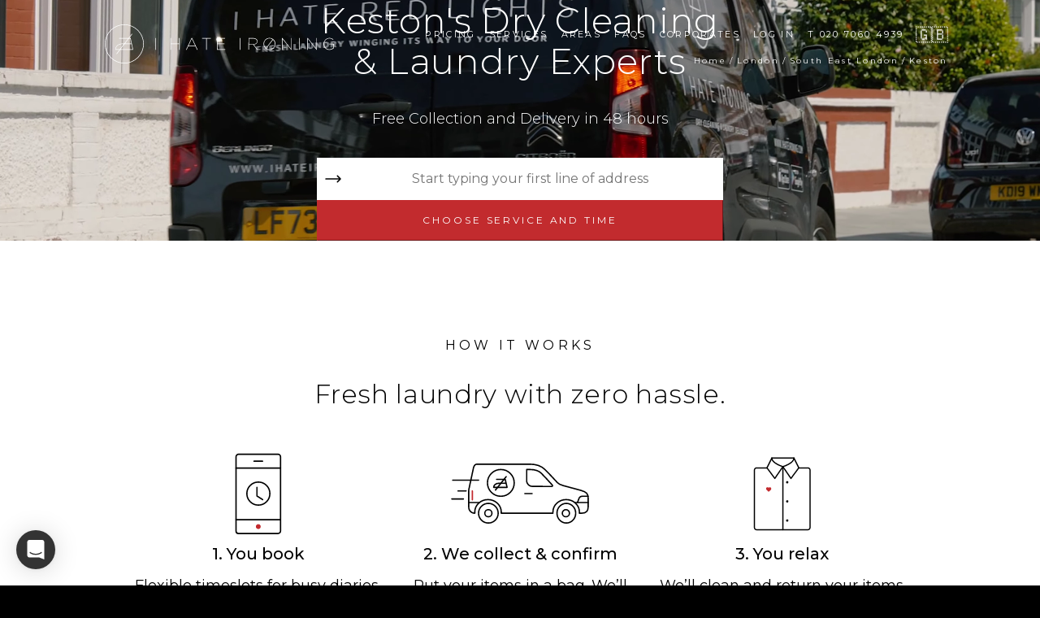

--- FILE ---
content_type: text/html; charset=utf-8
request_url: https://www.ihateironing.com/dry-cleaning-keston-br2/
body_size: 39263
content:





<!DOCTYPE html>
<html lang="en-GB" style="font-size: 16px;">
<head>
  <!-- GTM -->
    <script>(function (w, d, s, l, i) { w[l] = w[l] || []; w[l].push({ 'gtm.start': new Date().getTime(), event: 'gtm.js' }); var f = d.getElementsByTagName(s)[0], j = d.createElement(s), dl = l != 'dataLayer' ? '&l=' + l : ''; j.async = true; j.src = '//www.googletagmanager.com/gtm.js?id=' + i + dl; f.parentNode.insertBefore(j, f); })(window, document, 'script', 'dataLayer', 'GTM-TLZJJ2');</script>
		

 
    <script type="application/ld+json">
      {
      "@context": "http://schema.org/",
      "@type": "Product",
      "name": "Dry Cleaning in Keston",
      "description": "&lt;p&gt;Quality shirt service collected and delivered in Keston BR2&lt;/p&gt;",
      "provider": {
      	"@type": "LocalBusiness",
      	"name": "ihateironing.com Ltd",
      	"telephone": "+442070604939"
      },
      "image": [
           		"https://d150we8dervy8c.cloudfront.net/static/orders/images/bg/5.jpg"
           	],
      "brand": {
      	"@type": "Brand",
      	"name": "ihateironing"
      },
      "aggregateRating": {
      	"@type": "AggregateRating",
      	"ratingValue": "5.0",
      	"bestRating": "5",
      	"worstRating": "1",
      	"ratingCount": "3"
      },
      "review": [
      	
      	{
      	  "@type": "Review",
      	  "reviewBody": "Does what it says on the site! They pick your dirty clothes / items and return them clean. They have loads of delivery times and use nice canvas bags (+1 on eco credentials) to pick up your clothes. Cleaning and pressing has been good. No funny smells. We have tried other companies and this has been better and consistent.",
      	  "reviewRating": {
      		  "@type": "Rating",
      		  "ratingValue": "5"
      		},
      	  "name": "John",
      	  "datePublished": "2023-02-25",
      	  "author": {
      		  "@type": "Person",
      		  "name": "John"
      		}
      	
      	},
      	
      	
      	{
      	  "@type": "Review",
      	  "reviewBody": "Easy, quick, and reliable. What&#39;s not to love??",
      	  "reviewRating": {
      		  "@type": "Rating",
      		  "ratingValue": "5"
      		},
      	  "name": "Mara Wallace",
      	  "datePublished": "2023-08-22",
      	  "author": {
      		  "@type": "Person",
      		  "name": "Mara Wallace"
      		}
      	
      	},
      	
      	
      	{
      	  "@type": "Review",
      	  "reviewBody": "Excellent service! Cannot recommend it enough! Prompt pick up and drop off and the service itself is chefs kiss!!!",
      	  "reviewRating": {
      		  "@type": "Rating",
      		  "ratingValue": "5"
      		},
      	  "name": "Ghada Kukan",
      	  "datePublished": "2025-03-24",
      	  "author": {
      		  "@type": "Person",
      		  "name": "Ghada Kukan"
      		}
      	
      	}
      	
      	
        ]
      }
    </script>
  

    
  <script type="text/javascript" src="//cdn-4.convertexperiments.com/v1/js/10047655-10048884.js"></script>

  
    <script type="text/javascript" src="//widget.trustpilot.com/bootstrap/v5/tp.widget.bootstrap.min.js" async></script>
  

  <meta charset="UTF-8">
  <!-- viewport -->
  <meta http-equiv="X-UA-Compatible" content="IE=edge" content='initial-scale=1, viewport-fit=cover'>
  <meta name="viewport" content="width=device-width, initial-scale=1, minimum-scale=1.0, user-scalable=no">
  <!-- canonical tag -->
  
      <link rel="canonical" href="https://www.ihateironing.com/dry-cleaning-keston-br2/" />
    

  
    <meta property="fb:app_id" content="455315924610834">
  

  
    <meta property="og:url" content="https://www.ihateironing.com">
    <meta property="og:site_name" content="ihateironing">
    <meta property="og:title" content="Your Personal Laundry Service">
    <meta property="og:description"
      content="Book your collection now and save 10% on your first order with code SAVEME10">

  <meta property="og:image"
    content="https://s3-eu-west-1.amazonaws.com/ihateironing-assets/images/logos/iron-circle.png?1472728716">
  <meta name="twitter:card" content="summary">
  <meta name="twitter:site" content="@i_ihate_ironing">
  <meta name="twitter:image"
    content="https://s3-eu-west-1.amazonaws.com/ihateironing-assets/images/logos/iron-circle-filled.png?1495888715">

  <link rel="shortcut icon" href="https://d150we8dervy8c.cloudfront.net/static/images/icons/favicon.ico">

      
	
  <link rel="alternate" href="https://www.ihateironing.com/dry-cleaning-keston-br2/" hreflang="x-default" />
  <link rel="alternate" href="https://www.ihateironing.com/dry-cleaning-keston-br2/" hreflang="en-gb" />


  <!-- fonts -->
	<link href="https://fonts.gstatic.com" rel="preconnect" crossorigin />
	<link href="https://fonts.googleapis.com/css?family=Montserrat:200,300,400,500"
  	rel="preload"
  	as="style"
  />
  <link href="https://fonts.googleapis.com/css?family=Montserrat:200,300,400,500"
  		rel="stylesheet" media="print" onload="this.media='all'"/>
	<noscript>
  	<link rel="stylesheet"
      href="https://fonts.googleapis.com/css?family=Montserrat:200,300,400,500" />
	</noscript>
  
    <style>
      body {
        margin: 0;
        padding: 0;
        background-color: black;
        font-family: "Montserrat", "Helvetica Neue", Helvetica, Arial, sans-serif;
      }
      .hero-section {
        height: calc(100svh - 95px);
        @media screen and (min-width: 768px) {
          height: calc(100svh - 127px);
        }
        background-image: url('https://d150we8dervy8c.cloudfront.net/static/images/local/bg/mobile/5.webp');
        background-repeat: no-repeat;
        background-size: cover;
        display: flex;
        background-position: 0 -32px;
        align-items: end;
        justify-content: center;
        padding: 0 30px;
        padding-bottom: 30px;
      }
      @media screen and (min-width: 960px) {
        .hero-section {
          background-position-y: center;
          padding: 0 10%;
          background-image: url('https://d150we8dervy8c.cloudfront.net/static/images/local/bg/desktop/5.webp');
          justify-content: flex-end;
          align-items: center;
          padding-bottom: 0;
        }
        .local-page {
          padding: 0 8%;
          padding-top: 30px;
          @media (min-width: 768px) {
            .order-form-title-v2 {
              margin-bottom: 10px;
              max-width: 600px;
            } 
          }
        }
      }
      .hero-section .content {
        position: relative;
        display: flex;
        flex-direction: column;
        align-items: center;
        width: 100%;
         @media screen and (min-width: 768px) {
          width: auto;
         }
         @media screen and (min-width: 960px) {
            padding-top: 20px;
         }
      }

      .order-form-wrapper {
        max-width: 500px;
        width: 100%;
         @media screen and (min-width: 768px) {
          width: 500px;
         }
      }
      #order-form-root {
        min-height: 100px;
      }
      .trustpilot-widget {
        margin-top: 30px;
        min-height: 40px;
        text-align: center;
      }
      header {
        position: absolute;
        width: 100%;
        z-index: 10;
      }
      .modal {
        color: black;
      }
      .cookie-consent {
        background: #fff;
        border-top: 1px solid #000;
        bottom: 0;
        color: #000;
        font-size: 12px;
        position: fixed;
        width: 100%;
        z-index: 999;
      }
      .cookie-consent-container {
        align-items: center;
        display: flex;
        justify-content: space-between;
        padding: 15px;
      }
      .cookie-consent-message {
        margin-right: 15px;
      }
      .cookie-consent-link {
        color: #000;
        text-decoration: underline;
      }
      .cookie-consent .btn {
        background: #fff;
        border-color: #000;
      }
      @media (min-width: 60em) {
        .cookie-consent {
          font-size: 15px;
        }
        .cookie-consent-container {
          padding: 15px 10%;
        }
      }
      .order-form-title {
        padding: 0;
        margin-bottom: 14px;
        font-family: Montserrat;
        font-size: 23px;
        font-weight: 300;
        font-stretch: normal;
        font-style: normal;
        line-height: 1.56;
        letter-spacing: 5.75px;
        text-align: center;
        max-width: 600px;
      }
      .order-form-title-v2 {
        color: #FFF;
        text-align: center;
        font-family: Montserrat;
        font-size: 30px;
        font-style: normal;
        font-weight: 300;
        line-height: 36px;
        letter-spacing: 0.48px;
        text-transform: none;
        padding-left: 0;
        margin-bottom: 30px;
        @media (min-width: 768px) {
          color: #FFF;
          text-align: center;
          font-size: 36px;
          font-style: normal;
          font-weight: 300;
          line-height: 50px;
          text-transform: none;
          letter-spacing: 0.72px;
          max-width: 500px;
        }
      }
      .order-form-description {
        padding: 0;
        margin: 0;
        margin-bottom: 20px;
        font-size: 18px;
        line-height: 1.8;
        font-family: Montserrat;
        font-stretch: normal;
        font-style: normal;
        text-align: center;
        font-weight: 300;
        list-style: none;
      }
      order-form-details {
        max-width: 900px;
      }
       @media (min-width: 60em) {
        .order-form-title {
          margin-bottom: 10px;
          font-size: 32px;
          line-height: 1.56;
          letter-spacing: 13.75px;
        }
        .order-form-description {
          margin-bottom: 40px;
          padding: 0 8%;
        }
       }
      .navbar-collapse {
       @media (min-width: 1025px) {
        width: auto !important;
       }
      }
      .trustpilot-reviews-section {
        background-color: white;
        padding: 60px 30px;
      }
       .trustpilot-widget.bottom {
        max-width: 1120px;
        margin: 0 auto;
      }

      #press-reviews-root {
        min-height: 95px;
        background-color: black;
         @media (min-width: 768px) {
          min-height: 127px;
          width: auto !important;
        }
      }

      .components-section {
        display: flex;
        flex-direction: column;
        justify-content: center;
        padding: 86px 30px;
        gap: 100px;
        align-items: center;
         @media (min-width: 768px) {
          padding: 140px 30px;
          gap: 140px;
        }
      }

      .order-intro-description {
         font-size: 16px;
         line-height: 1.8;
         font-family: Montserrat;
         font-stretch: normal;
         font-style: normal;
         text-align: center;
         font-weight: 300;
         margin-bottom: 2rem;
         display: block;
         @media(min-width: 960px) {
          font-size: 18px;
         }  
      }

       .order-intro-content {    
         max-width: 900px;
         text-align: center;           
       }       

       .order-intro-title {
         padding: 0;
         margin-bottom: 14px;
         font-family: Montserrat;
         font-size: 24px;
         font-weight: 300;
         font-stretch: normal;
         font-style: normal;
         line-height: 1.56;
         letter-spacing: 5.75px;
         text-align: center;
         max-width: 600px;       
         @media (min-width: 576px) and (max-width: 1024px) {
           width: 90%;
           font-size: 26px !important;
           letter-spacing: 12px;
           margin-bottom: 20px;
         }       

         @media(max-width:1026px) {
           width: auto;
           margin-bottom: 10px;
           font-family: Montserrat;
           font-size: 26px;
           line-height: 1.56;
           letter-spacing: 13.75px;
           margin-bottom: 20px;
         }       

         @media (max-width: 320px) {
         font-size: 20px;
       }       

       @media (min-width: 320px) and (max-width: 380px) {
         font-size: 23px;
       }       

       @media (min-width: 380px) and (max-width: 1024px) {
         font-size: 26px;
       }       

       @media (min-width: 1280px) {
           margin-bottom: 10px;
           font-family: Montserrat;
           font-size: 32px;
           line-height: 1.56;
           letter-spacing: 13.75px;
         }
       }
    </style>
    <link href="https://d150we8dervy8c.cloudfront.net/static/header/9df76c136a38c701b03c.css" rel="stylesheet" />
    <link href="https://d150we8dervy8c.cloudfront.net/static/order/9df76c136a38c701b03c.css" rel="stylesheet" />
    <link href="https://d150we8dervy8c.cloudfront.net/static/press-reviews/9df76c136a38c701b03c.css" rel="stylesheet" />
  
  <title>Keston Dry Cleaners &amp; Laundry Delivery Service | BR2</title>
</head>
<body class="dark order-home">
  
    <noscript>
      <iframe
        src="//www.googletagmanager.com/ns.html?id=GTM-TLZJJ2" height="0" width="0"
        style="display:none;visibility:hidden">
      </iframe>
    </noscript>
  

  <header>
		<nav class="navbar navbar-default navbar-inverse" style="padding-bottom: 10px;">
			<div class="container">
				<div class="navbar-header">
					<a class="navbar-brand standard logo-container" href="/">
						<svg class="logo-small" viewBox="0 0 47.53 47.53">
							<path
								d="m31.22 16.66h-1.5l3.64-4.66a.35.35 0 1 0 -.55-.43l-4 5.12h-11.06a.35.35 0 0 0 -.35.35.35.35 0 0 0 .35.35h10.55l-4.55 5.86h-2a9.67 9.67 0 0 0 -6.85 2.37 7 7 0 0 0 -2.14 4.9.34.34 0 0 0 .35.35h4.77l-3.64 4.7a.35.35 0 0 0 .06.49.33.33 0 0 0 .21.07.34.34 0 0 0 .28-.13l4-5.13h15.38a.35.35 0 0 0 .34-.42l-2.95-13.52a.35.35 0 0 0 -.34-.27zm-17.79 13.48c.2-3.15 2.8-6.22 8.28-6.22h1.5l-4.83 6.22zm18.94-6.22 1.37 6.22h-14.47l4.82-6.22zm-7.74-.7 4.55-5.86h1.76l1.28 5.86z" />
							<path
								d="m23.76 0a23.77 23.77 0 1 0 23.77 23.76 23.79 23.79 0 0 0 -23.77-23.76zm0 46.83a23.07 23.07 0 1 1 23.07-23.07 23.1 23.1 0 0 1 -23.07 23.07z" />
						</svg>
						<svg class="logo-large" viewBox="0 0 279.18 47.53">
							<path d="m61.71 16.66h.69v14.18h-.69z" />
							<path d="m80.05 16.66h.69v6.72h9.7v-6.72h.69v14.18h-.69v-6.84h-9.7v6.83h-.69z" />
							<path
								d="m105.72 16.56h.65l6.73 14.28h-.75l-1.93-4.13h-8.77l-1.94 4.13h-.71zm4.4 9.52-4.12-8.71-4 8.71z" />
							<path d="m123.46 17.29h-5v-.63h10.8v.63h-5.07v13.55h-.68z" />
							<path d="m136.61 16.66h10v.63h-9.3v6.09h8.41v.62h-8.42v6.2h9.4v.63h-10.09z" />
							<path d="m164.33 16.66h.67v14.18h-.69z" />
							<path
								d="m175.13 16.66h5.87a5.67 5.67 0 0 1 4 1.34 3.73 3.73 0 0 1 1 2.64c0 2.39-1.85 3.79-4.46 4l4.72 6.14h-.87l-4.62-6.06h-5v6.06h-.69zm5.68 7.49c2.91 0 4.58-1.42 4.58-3.42 0-2.13-1.65-3.4-4.44-3.4h-5.13v6.86z" />
							<path d="m215.84 16.66h.62l10.38 13v-13h.67v14.18h-.51l-10.5-13.11v13.11h-.66z" />
							<path d="m236.81 16.66h.69v14.18h-.69z" />
							<path d="m246.8 16.66h.63l10.37 13v-13h.67v14.18h-.54l-10.46-13.11v13.11h-.67z" />
							<path
								d="m266.6 23.79a7.08 7.08 0 0 1 7-7.34 7.15 7.15 0 0 1 5 1.85l-.45.52a6.64 6.64 0 0 0 -4.58-1.82 6.41 6.41 0 0 0 -6.26 6.69c0 3.66 2.37 6.7 6.36 6.7a7.72 7.72 0 0 0 4.85-1.82v-4.28h-5v-.66h5.71v5.28a8.22 8.22 0 0 1 -5.53 2.17c-4.51 0-7.1-3.32-7.1-7.29z" />
							<path
								d="m31.22 16.66h-1.5l3.64-4.66a.35.35 0 1 0 -.55-.43l-4 5.12h-11.06a.35.35 0 0 0 -.35.35.35.35 0 0 0 .35.35h10.55l-4.55 5.86h-2a9.67 9.67 0 0 0 -6.85 2.37 7 7 0 0 0 -2.14 4.9.34.34 0 0 0 .35.35h4.77l-3.64 4.7a.35.35 0 0 0 .06.49.33.33 0 0 0 .21.07.34.34 0 0 0 .28-.13l4-5.13h15.38a.35.35 0 0 0 .34-.42l-2.95-13.52a.35.35 0 0 0 -.34-.27zm-17.79 13.48c.2-3.15 2.8-6.22 8.28-6.22h1.5l-4.83 6.22zm18.94-6.22 1.37 6.22h-14.47l4.82-6.22zm-7.74-.7 4.55-5.86h1.76l1.28 5.86z" />
							<path
								d="m23.76 0a23.77 23.77 0 1 0 23.77 23.76 23.79 23.79 0 0 0 -23.77-23.76zm0 46.83a23.07 23.07 0 1 1 23.07-23.07 23.1 23.1 0 0 1 -23.07 23.07z" />
							<path
								d="m200.66 16.41a7.17 7.17 0 0 0 -7.3 7.32 7.3 7.3 0 1 0 14.59 0 7.16 7.16 0 0 0 -7.29-7.32zm-6.57 7.34a6.58 6.58 0 0 1 10.39-5.45l-8.19 10.5a6.8 6.8 0 0 1 -2.2-5.05zm13.13 0a6.59 6.59 0 0 1 -10.39 5.45l8.17-10.5a6.8 6.8 0 0 1 2.2 5.05z" />
						</svg>
					</a>
					<button type="button" class="navbar-toggle collapsed" data-toggle="collapse"
						data-target=".navbar-collapse">
						<span class="sr-only">Toggle navigation</span>
						<span class="icon-bar"></span>
						<span class="icon-bar"></span>
						<span class="icon-bar"></span>
					</button>
				</div>
				<div class="navbar-collapse collapse">
					<div class="navbar-collapse-wrapper">
						<ul class="nav navbar-ihi navbar-main">
							<li class="nav-item-prices"><a href="/prices/"><span class="link-text">Pricing</span></a>
							</li>
							<li class="services"><a href="/services/"><span class="link-text">Services</span></a></li>
							<li><a href="/areas/"><span class="link-text">Areas</span></a></li>
							<li><a href="https://help.ihateironing.com/hc/en-us"><span class="link-text">FAQs</span></a>
							</li>
							<li><a href="/corporate/"><span class="link-text">Corporates</span></a></li>
							<li>
								<a href="/accounts/login/">
									<span class="link-text">Log in</span>
								</a>
							</li>
							<li>
								<a
									href="tel:+442070604939">
									<span class="link-text">T 020 7060 4939</span>
								</a>
							</li>
							
                <style>
   @media screen and ( max-width: 1024px) {
    .flag-select {
      width: 20% !important;
      align-self: center
    }
  }
    .flag-select {
      font-size: 20px;
    }
    .open .flag-dropdown {
      display: flex;
      flex-direction: column;
      min-width: 100%;
      align-items: center;
      font-size: 18px;
    }
    .flag-dropdown li a {
      padding: 2px 8px;
      font-size: 18px;
    }
</style>

<li class="dropdown flag-select">
  
  <a href="https://www.ihateironing.com/dry-cleaning-keston-br2/" class="dropdown-toggle" data-toggle="dropdown" role="button" aria-expanded="false">
    🇬🇧
  </a>
  <ul class="dropdown-menu flag-dropdown" role="menu">
    <li>
      <a class="location" data-code="US" href="https://www.ihateironing.com/us/">🇺🇸</a>
    </li>
  </ul>
  
</li>

<script>
   const links = document.querySelectorAll(".location");

   links.forEach((link) => {
    link.addEventListener('click', e => {
       e.preventDefault()
       const element = e.target
       const location = element.getAttribute('href')
       const countryCode = element.dataset.code
       setCurrentCountryCode(countryCode, location)
     })
   })

   function setCurrentCountryCode(code, location){
    fetch(`/accounts/country/?${new URLSearchParams({ country: code })}`)
     .then(response => {
       window.location.href = location
     })
     .catch(error => {
       console.error('Unable to set current session country:', error);
     });
   }

</script>
              
							<li class="nav-btn-cta">
								<a href="/" class="btn btn-primary">Place an order</a>
							</li>
						</ul>
						
						<ol class="nav navbar-nav breadcrumb">
							<hr class="breadcrumb-hr">
							<li><a href="/">Home</a></li>
							
							<li><a href="/dry-cleaners-london/">London</a></li>
							
							<li><a href="/south-east-london-dry-cleaning/">South East London</a></li>
							
							<li><a href="/dry-cleaning-keston-br2/">Keston</a></li>
							
						</ol>
						
					</div>
				</div>
			</div>
		</nav>
</header>

  
  
    <section class="hero-section local-page ">
      <div class="content"><div id="order-intro-details" class="order-intro-content">
           <h1 class="order-form-title-v2">Keston Dry Cleaning & Laundry with Free 24hr Delivery</h1>
          </div>
          
        
        <div class="order-form-wrapper">
          <div id="pca-config" data-pca-key="JE97-RB32-TA85-PM25" data-pca-country="GB"></div>
          <div id="google-places-config" data-key="AIzaSyBTqOokTbGlSnaIk85i5x8USt2MyMCTNyA" data-locale="GB"></div>
          <div id="user-data" data-authenticated="False"></div>
          <div id="page-data" data-services="True" data-local="True"></div>
          <div id="order-form-root"></div>
          <div class="trustpilot-widget" id="trustpilot-stars-widget-dark" data-locale="en-GB"
            data-template-id="5419b6ffb0d04a076446a9af" data-businessunit-id="5739c5980000ff00058cee7a"
            data-style-height="40px" data-style-width="100%" data-theme="dark">
          </div>
        </div>
      </div>
    </section>
    <section class="press-reviews">
      <div id="press-reviews-root"></div>
    </section>
  

    <div id="landing-v2-root"></div>
    
      <div id="statistics"
        data-month="November"
        data-orders-count="278451"
        data-orders-issues="150"
        data-percentage="99.9"
      ></div>
    
    <input type="hidden" name="how_it_works_step_1" value="" />
    <input type="hidden" name="how_it_works_step_2" value="" />
    <input type="hidden" name="how_it_works_step_3" value="" />
    <div id="country" data-code="GB"></div>
    <div id="service_fee" data-value="1.99"></div>
    <section class="trustpilot-reviews-section">
      <div class="trustpilot-widget bottom" data-locale="en-GB" data-template-id="53aa8912dec7e10d38f59f36"
        data-businessunit-id="5739c5980000ff00058cee7a" data-style-height="140px" data-style-width="100%"
        data-theme="light" data-stars="4,5" data-review-languages="en">
        <a href="https://uk.trustpilot.com/review/ihateironing.com" target="_blank" rel="noopener">Trustpilot</a>
      </div>
    </section>


    

    <div class="components-section">
    

    
      
      <div class="order-home">
        <section class="about-company">
<div class="intro-container">
	<svg class="logo-small" viewBox="0 0 47.53 47.53">
		 <path d="m31.22 16.66h-1.5l3.64-4.66a.35.35 0 1 0 -.55-.43l-4 5.12h-11.06a.35.35 0 0 0 -.35.35.35.35 0 0 0 .35.35h10.55l-4.55 5.86h-2a9.67 9.67 0 0 0 -6.85 2.37 7 7 0 0 0 -2.14 4.9.34.34 0 0 0 .35.35h4.77l-3.64 4.7a.35.35 0 0 0 .06.49.33.33 0 0 0 .21.07.34.34 0 0 0 .28-.13l4-5.13h15.38a.35.35 0 0 0 .34-.42l-2.95-13.52a.35.35 0 0 0 -.34-.27zm-17.79 13.48c.2-3.15 2.8-6.22 8.28-6.22h1.5l-4.83 6.22zm18.94-6.22 1.37 6.22h-14.47l4.82-6.22zm-7.74-.7 4.55-5.86h1.76l1.28 5.86z"/>
		 <path d="m23.76 0a23.77 23.77 0 1 0 23.77 23.76 23.79 23.79 0 0 0 -23.77-23.76zm0 46.83a23.07 23.07 0 1 1 23.07-23.07 23.1 23.1 0 0 1 -23.07 23.07z"/>
	</svg>

   <h2>Dry Cleaning in Keston BR2</h2>
   <p>Quality shirt service collected and delivered in Keston BR2</p>

</div>
</section>
        </div>
      
    

    
    
    </div>
    

    
    

    

    

  

  
   <section class="order-section site-links">
      <div class="container">
      <div class="row">
        <div class="col-sm-12 site-links__section">
          <h5 class="site-links__title">Selected Locations<i class="site-links__icon"></i></h5>
          <div class="row site-links__list">
            
            <div class="col-sm-2">
              
              <ul>
                <li><a href="/south-east-london-dry-cleaning/">South East London</a>
                </li>
                
            </ul>
          </div>
        </div>
      </div>
    </section>


   <footer class="footer">
      
      <div class="container">
        <div class="footer-top">
          <div class="col-md-4 footer-app-stores">
            <div class="footer-top-title">Download our new app:</div>
            <a class="ios-link"
              href="https://itunes.apple.com/gb/app/ihateironing-dry-cleaning-laundry-service/id903871108?mt=8">
              <div class="ios-img" alt="Download on the App Store"></div>
            </a>
            <a class="android-link"
              href="https://play.google.com/store/apps/details?id=com.app.ihateironing">
              <div class="android-img" alt="Get it on Google Play"></div>
            </a>
          </div>
         <div class="col-md-8 sub2-newsletter footer-push">
  <div class="footer-top-title">Subscribe to our newsletter:</div>
  <div class="sub2-newsletter-content">
    <form
      action="https://ihateironing.us21.list-manage.com/subscribe/post?u=a8af1a0bf14dc3dae096b15cc&amp;id=68bab467dd&amp;f_id=00e3eee6f0"
      method="post" id="mc-embedded-subscribe-form" name="mc-embedded-subscribe-form"
      class="validate" target="_blank">
      <div id="mc_embed_signup_scroll" class="sub2-form-container">
        <input type="email" value="" name="EMAIL" class="sub2-input" id="mce-EMAIL"
          placeholder="EMAIL ADDRESS" required>
        <input type="text" name="b_70163dda0059bbc6424bb415f_b7c1f868ac" tabindex="-1"
          value="" style="position: absolute; left: -5000px;" aria-hidden="true">
        <input type="submit" value="Subscribe" name="subscribe" id="mc-embedded-subscribe"
          class="sub2-button">
      </div>
    </form>
  </div>
</div>
        </div>
        <div class="footer-bottom">
          <div class="footer-payment-methods footer-push">
            <div class="footer-payment-methods-title">Accepted payment methods:</div>
            <div class="footer-payment-methods-img" alt="Accepted payment methods"></div>
          </div>
          <div class="footer-logo-wrapper footer-push">
            <div class="footer-logo">
              <svg viewBox="0 0 47.53 47.53">
                <path
                  d="m31.22 16.66h-1.5l3.64-4.66a.35.35 0 1 0 -.55-.43l-4 5.12h-11.06a.35.35 0 0 0 -.35.35.35.35 0 0 0 .35.35h10.55l-4.55 5.86h-2a9.67 9.67 0 0 0 -6.85 2.37 7 7 0 0 0 -2.14 4.9.34.34 0 0 0 .35.35h4.77l-3.64 4.7a.35.35 0 0 0 .06.49.33.33 0 0 0 .21.07.34.34 0 0 0 .28-.13l4-5.13h15.38a.35.35 0 0 0 .34-.42l-2.95-13.52a.35.35 0 0 0 -.34-.27zm-17.79 13.48c.2-3.15 2.8-6.22 8.28-6.22h1.5l-4.83 6.22zm18.94-6.22 1.37 6.22h-14.47l4.82-6.22zm-7.74-.7 4.55-5.86h1.76l1.28 5.86z" />
                <path
                  d="m23.76 0a23.77 23.77 0 1 0 23.77 23.76 23.79 23.79 0 0 0 -23.77-23.76zm0 46.83a23.07 23.07 0 1 1 23.07-23.07 23.1 23.1 0 0 1 -23.07 23.07z" />
              </svg>
            </div>
            <div class="footer-copyright">
              <div class="footer-company">&copy;
                <span id="footer-year"></span>
                <span
                  class="u-text-uppercase">ihateironing</span>.
              </div>
              <div class="footer-rights">All rights reserved.</div>
              <script>document.getElementById('footer-year').innerHTML = new Date().getFullYear();</script>
            </div>
          </div>
        </div>
      </div>
    </footer>
    <div class="cookie-consent">
      <div class="cookie-consent-container">
        <div class="cookie-consent-message">
          We use cookies to ensure you get the best experience on our website. To find out more, read our
          policy
          <a class="cookie-consent-link" href="/privacy/#cookies">here</a>.
        </div>
        <button id="cookie-consent-action" class="btn">Accept and close</button>
      </div>
      <script>
        document.getElementById('cookie-consent-action').addEventListener('click', function () {
        	var expires = new Date();
        	expires.setUTCFullYear(expires.getUTCFullYear() + 1);
        	document.cookie = 'cookieconsent=1; expires=' + expires.toUTCString() + '; path=/';
        	var message = this.parentNode.parentNode;
        	message.parentNode.removeChild(message);
        });
      </script>
    </div>

  
    <script>
    function updateHeaderContent(isMobile) {
        const defaultHeader = document.querySelector(".order-form-title-v2, .order-intro-title");
        let descriptionElement = document.querySelector(".order-intro-description");

        if (!defaultHeader) return;

        if (!isMobile) {
            const isTopHeading = "Keston&#39;s Dry Cleaning &amp; Laundry Experts";
            const isTopDescription = "Free Collection and Delivery in 48 hours";

            defaultHeader.innerHTML = isTopHeading ? "Keston's Dry Cleaning & Laundry Experts" : "Dry Cleaning & Laundry Delivery Service";

            if (!descriptionElement) {
                descriptionElement = document.createElement("span");
                descriptionElement.className = "order-intro-description";
                defaultHeader.parentNode?.appendChild(descriptionElement);
            }
            descriptionElement.innerHTML = isTopDescription ? "Free Collection and Delivery in 48 hours" : "Collected and delivered to your door";
        } else {
            defaultHeader.className = 'order-form-title-v2';
            defaultHeader.innerHTML = "Keston Dry Cleaning & Laundry Experts - Free 24hr Delivery";

            if (descriptionElement) {
                descriptionElement.remove();
            }
        }
    }

    const mediaQuery = window.matchMedia("(max-width: 960px)");

    function handleBreakpointChange(event) {
        updateHeaderContent(event.matches);
    }

    mediaQuery.addEventListener("change", handleBreakpointChange);

    document.addEventListener("DOMContentLoaded", () => {
        updateHeaderContent(mediaQuery.matches);
    });
</script>

  <!-- Load Intercom -->
    <script>
  function getCookie(name) {
    const key = name + '=';
    const ca = document.cookie.split(';');
    
    for (let i = 0; i < ca.length; i++) {
      let c = ca[i];
      while (c.charAt(0) === ' ') c = c.substring(1, c.length);
      if (c.indexOf(key) === 0) return c.substring(key.length, c.length);
    }
    return null;
  }
  
  function setCookie(name, value) {
    const expires = new Date(Date.now() + 7 * 24 * 60 * 60 * 1000).toUTCString(); // 7 days
    document.cookie = `${name}=${value}; expires=${expires}; path=/`;
  }

  async function fetchAndSetIntercomJWTCookie() {
    try {
      const response = await fetch('/api/v2/accounts/user/', {
        credentials: 'include',
      });
      
      if (!response.ok) {
        throw new Error(`Fetch Intercom JWT HTTP error! status: ${response.status}`);
      }
      
      const data = await response.json();
      
      if (data.intercom_user_jwt) {
        setCookie('intercom_user_jwt', data.intercom_user_jwt);
        return data.intercom_user_jwt;
      }
      
      return null;
    } catch (error) {
      return null;
    }
  }

  async function getIntercomJWT() {
    const cookieJWT = getCookie('intercom_user_jwt');
    if(cookieJWT) {
      return null;
    }
    
      return null;
    
  }


	window.intercomSettings = {
		app_id: 'uk1rq1t1',
		alignment: 'left',
	};


	async function initializeIntercom() {
		const jwt = await getIntercomJWT();
		
		if (jwt) {
			window.intercomSettings.intercom_user_jwt = jwt;
		}
		
		if (window.Intercom && typeof window.Intercom === 'function') {
			window.Intercom('boot', {
        app_id: 'uk1rq1t1',
		    alignment: 'left',   
        intercom_user_jwt: jwt, 
			});
		}
	}

	initializeIntercom();
</script>
<script>
  (function (t) {
    var c = t.app_id !== "undefined" ? t.app_id : "";
    if (!c) {
      return;
    }
    
    // For authenticated users, use default Intercom widget instead of custom facade
    


    

    var e = typeof t.background_color !== "undefined" ? t.background_color : "#333333";
    var n = function (e, t = null, n = null) {
      var o = document.createElement("div");
      Object.keys(e).forEach(function (t) {
        o.style[t] = e[t];
      });
      if (t) {
        o.setAttribute("id", t);
      }
      o.innerHTML = n;
      return o;
    };
    var o = function (t) {
      if (!window.Intercom) {
        var e = window;
        var n = e.Intercom;
        if (typeof n === "function") {
          n("reattach_activator");
          n("update", window.intercomSettings);
        } else {
          var o = document;
          var i = function () {
            i.c(arguments);
          };
          i.q = [];
          i.c = function (t) {
            i.q.push(t);
          };
          e.Intercom = i;
          var r = function () {
            var t = o.createElement("script");
            t.type = "text/javascript";
            t.async = true;
            t.src = "https://widget.intercom.io/widget/" + c + "/";
            var e = o.getElementsByTagName("script")[0];
            e.parentNode.insertBefore(t, e);
          };
        }
        r();
      }
      if (t) {
        s.style.opacity = "0";
        d.style.opacity = "1";
        d.style.transform = "rotate(0deg)";
        window.Intercom("show");
      }
      var a = 0;
      var l = setInterval(function () {
        a++;
        if (window.Intercom.booted) {
          if (document.querySelector("#intercom-facade-btn") !== null) {
            document.querySelector("#intercom-facade-btn").remove();
          }
          
          // Register onShow event listener after Intercom boots
          window.Intercom('onShow', function() {
            console.log('Intercom opened');
          });
          
          clearInterval(l);
        } else if (a > 10) {
          clearInterval(l);
        }
      }, 1e3);
      return true;
    };
    var i = `
  <svg
    height="24px"
    width="22px"
    focusable="false"
    aria-hidden="true"
    viewBox="0 0 28 32">
    <path
      fill="rgb(255, 255, 255)"
      d="M28,32 C28,32 23.2863266,30.1450667 19.4727818,28.6592 L3.43749107,28.6592 C1.53921989,28.6592 0,27.0272 0,25.0144 L0,3.6448 C0,1.632 1.53921989,0 3.43749107,0 L24.5615088,0 C26.45978,0 27.9989999,1.632 27.9989999,3.6448 L27.9989999,22.0490667 L28,22.0490667 L28,32 Z M23.8614088,20.0181333 C23.5309223,19.6105242 22.9540812,19.5633836 22.5692242,19.9125333 C22.5392199,19.9392 19.5537934,22.5941333 13.9989999,22.5941333 C8.51321617,22.5941333 5.48178311,19.9584 5.4277754,19.9104 C5.04295119,19.5629428 4.46760991,19.6105095 4.13759108,20.0170667 C3.97913051,20.2124916 3.9004494,20.4673395 3.91904357,20.7249415 C3.93763774,20.9825435 4.05196575,21.2215447 4.23660523,21.3888 C4.37862552,21.5168 7.77411059,24.5386667 13.9989999,24.5386667 C20.2248893,24.5386667 23.6203743,21.5168 23.7623946,21.3888 C23.9467342,21.2215726 24.0608642,20.9827905 24.0794539,20.7254507 C24.0980436,20.4681109 24.0195551,20.2135019 23.8614088,20.0181333 Z"
      />
  </svg>
  `;
    var s = n(
      {
        display: "flex",
        WebkitBoxAlign: "center",
        alignItems: "center",
        WebkitBoxPack: "center",
        justifyContent: "center",
        position: "absolute",
        top: "0px",
        bottom: "0px",
        width: "100%",
        transform: "rotate(0deg) scale(1)",
        transition: "transform 0.16s linear 0s, opacity 0.08s linear 0s",
      },
      null,
      i
    );
    var r = `
  <svg width="24" height="24" viewBox="0 0 24 24" fill="none" xmlns="http://www.w3.org/2000/svg">
    <path
      fill-rule="evenodd"
      clip-rule="evenodd"
      fill="white"
      d="M18.601 8.39897C18.269 8.06702 17.7309 8.06702 17.3989 8.39897L12 13.7979L6.60099 8.39897C6.26904 8.06702 5.73086 8.06702 5.39891 8.39897C5.06696 8.73091 5.06696 9.2691 5.39891 9.60105L11.3989 15.601C11.7309 15.933 12.269 15.933 12.601 15.601L18.601 9.60105C18.9329 9.2691 18.9329 8.73091 18.601 8.39897Z">
    </path>
  </svg>
  `;
    var d = n(
      {
        display: "flex",
        WebkitBoxAlign: "center",
        alignItems: "center",
        WebkitBoxPack: "center",
        justifyContent: "center",
        position: "absolute",
        top: "0px",
        bottom: "0px",
        width: "100%",
        transition: "transform 0.16s linear 0s, opacity 0.08s linear 0s",
        opacity: "0",
        transform: "rotate(-30deg)",
      },
      null,
      r
    );
    var a = n({
      position: "absolute",
      top: "0px",
      left: "0px",
      width: "48px",
      height: "48px",
      borderRadius: "50%",
      cursor: "pointer",
      transformOrigin: "center",
      overflowX: "hidden",
      overflowY: "hidden",
      WebkitBackfaceVisibility: "hidden",
      WebkitFontSmoothing: "antialiased",
    });
    var l = n({
      fontFamily: "intercom-font, 'Helvetica Neue', 'Apple Color Emoji', Helvetica, Arial, sans-serif",
      fontSize: "100%",
      fontStyle: "normal",
      letterSpacing: "normal",
      fontStretch: "normal",
      fontVariantLigatures: "normal",
      fontVariantCaps: "normal",
      fontVariantEastAsian: "normal",
      fontVariantPosition: "normal",
      fontWeight: "normal",
      textAlign: "left",
      textDecorationLine: "none",
      textDecorationStyle: "initial",
      textDecorationColor: "initial",
      textDecoration: "none",
      textIndent: "0px",
      textShadow: "none",
      textTransform: "none",
      boxSizing: "content-box",
      WebkitTextEmphasisStyle: "none",
      WebkitTextEmphasisColor: "initial",
      WebkitFontSmoothing: "antialiased",
      lineHeight: 1,
    });
    var p = n(
      {
        zIndex: 998,
        position: "fixed",
        bottom: "20px",
        display: "block",
        left: "20px",
        width: "48px",
        height: "48px",
        borderRadius: "50%",
        boxShadow: "rgba(0, 0, 0, 0.0588235) 0px 1px 6px 0px, rgba(0, 0, 0, 0.156863) 0px 2px 32px 0px",
        backgroundColor: e,
      },
      "intercom-facade-btn"
    );
    a.append(s);
    a.append(d);
    l.append(a);
    l.addEventListener("click", function () {
      o(true);
    });
    l.addEventListener("mouseenter", function () {
      o(false);
    });
    p.append(l);
    document.querySelector("body").append(p);
    if (typeof t.custom_launcher_selector !== "undefined") {
      document.querySelectorAll(t.custom_launcher_selector).forEach(function (t) {
        t.addEventListener("click", function (t) {
          t.preventDefault();
          o(true);
        });
      });
    }
  })(window.intercomSettings);
</script>

  
    <script src="https://code.jquery.com/jquery-3.3.1.slim.min.js" integrity="sha256-3edrmyuQ0w65f8gfBsqowzjJe2iM6n0nKciPUp8y+7E=" crossorigin="anonymous"></script>
    <script src="https://cdn.jsdelivr.net/npm/bootstrap@3.4.1/dist/js/bootstrap.min.js" integrity="sha384-aJ21OjlMXNL5UyIl/XNwTMqvzeRMZH2w8c5cRVpzpU8Y5bApTppSuUkhZXN0VxHd" crossorigin="anonymous"></script>
    <script src="https://d150we8dervy8c.cloudfront.net/static/local_pages/js/mobile-toolbar.js"></script>
    <script>
      window.csrf_token = 'sbHKeMTXVN5djMXVBqlkY9o9dxaG0ibaWugkDwws7hastcgVI484B38DRfdeknmn';
    </script>
  

  
	  <script src="https://d150we8dervy8c.cloudfront.net/static/order/9df76c136a38c701b03c.js" ></script>
	  <script src="https://d150we8dervy8c.cloudfront.net/static/header/9df76c136a38c701b03c.js" ></script>
    <link href="https://d150we8dervy8c.cloudfront.net/static/landing-v2/9df76c136a38c701b03c.css" rel="stylesheet" />
    <script src="https://d150we8dervy8c.cloudfront.net/static/landing-v2/9df76c136a38c701b03c.js" ></script>
    <script src="https://d150we8dervy8c.cloudfront.net/static/press-reviews/9df76c136a38c701b03c.js" ></script>
  

  

  <link rel="stylesheet" href="https://d150we8dervy8c.cloudfront.net/static/css/components/intro.css">



 








<script>
const orderLinks = document.querySelectorAll('a[href="#order-intro"]');
  
orderLinks.forEach(link => {
  link.addEventListener('click', (e) => {
    e.preventDefault()
    window.scrollTo({ top: 0, behavior: 'smooth' })
  })
})

  
</script>
</body>
</html>

--- FILE ---
content_type: text/html; charset=utf-8
request_url: https://www.ihateironing.com/dry-cleaning-keston-br2/?design=v3
body_size: 37420
content:





<!DOCTYPE html>
<html lang="en-GB" style="font-size: 16px;">
<head>
  <!-- GTM -->
    <script>(function (w, d, s, l, i) { w[l] = w[l] || []; w[l].push({ 'gtm.start': new Date().getTime(), event: 'gtm.js' }); var f = d.getElementsByTagName(s)[0], j = d.createElement(s), dl = l != 'dataLayer' ? '&l=' + l : ''; j.async = true; j.src = '//www.googletagmanager.com/gtm.js?id=' + i + dl; f.parentNode.insertBefore(j, f); })(window, document, 'script', 'dataLayer', 'GTM-TLZJJ2');</script>
		

 
    <script type="application/ld+json">
      {
      "@context": "http://schema.org/",
      "@type": "Product",
      "name": "Dry Cleaning in Keston",
      "description": "&lt;p&gt;Quality shirt service collected and delivered in Keston BR2&lt;/p&gt;",
      "provider": {
      	"@type": "LocalBusiness",
      	"name": "ihateironing.com Ltd",
      	"telephone": "+442070604939"
      },
      "image": [
           		"https://d150we8dervy8c.cloudfront.net/static/orders/images/bg/5.jpg"
           	],
      "brand": {
      	"@type": "Brand",
      	"name": "ihateironing"
      },
      "aggregateRating": {
      	"@type": "AggregateRating",
      	"ratingValue": "5.0",
      	"bestRating": "5",
      	"worstRating": "1",
      	"ratingCount": "3"
      },
      "review": [
      	
      	{
      	  "@type": "Review",
      	  "reviewBody": "Does what it says on the site! They pick your dirty clothes / items and return them clean. They have loads of delivery times and use nice canvas bags (+1 on eco credentials) to pick up your clothes. Cleaning and pressing has been good. No funny smells. We have tried other companies and this has been better and consistent.",
      	  "reviewRating": {
      		  "@type": "Rating",
      		  "ratingValue": "5"
      		},
      	  "name": "John",
      	  "datePublished": "2023-02-25",
      	  "author": {
      		  "@type": "Person",
      		  "name": "John"
      		}
      	
      	},
      	
      	
      	{
      	  "@type": "Review",
      	  "reviewBody": "Easy, quick, and reliable. What&#39;s not to love??",
      	  "reviewRating": {
      		  "@type": "Rating",
      		  "ratingValue": "5"
      		},
      	  "name": "Mara Wallace",
      	  "datePublished": "2023-08-22",
      	  "author": {
      		  "@type": "Person",
      		  "name": "Mara Wallace"
      		}
      	
      	},
      	
      	
      	{
      	  "@type": "Review",
      	  "reviewBody": "Excellent service! Cannot recommend it enough! Prompt pick up and drop off and the service itself is chefs kiss!!!",
      	  "reviewRating": {
      		  "@type": "Rating",
      		  "ratingValue": "5"
      		},
      	  "name": "Ghada Kukan",
      	  "datePublished": "2025-03-24",
      	  "author": {
      		  "@type": "Person",
      		  "name": "Ghada Kukan"
      		}
      	
      	}
      	
      	
        ]
      }
    </script>
  

    
  <script type="text/javascript" src="//cdn-4.convertexperiments.com/v1/js/10047655-10048884.js"></script>

  

  <meta charset="UTF-8">
  <!-- viewport -->
  <meta http-equiv="X-UA-Compatible" content="IE=edge" content='initial-scale=1, viewport-fit=cover'>
  <meta name="viewport" content="width=device-width, initial-scale=1, minimum-scale=1.0, user-scalable=no">
  <!-- canonical tag -->
  
      <link rel="canonical" href="https://www.ihateironing.com/dry-cleaning-keston-br2/" />
    

  
    <meta property="fb:app_id" content="455315924610834">
  

  
    <meta property="og:url" content="https://www.ihateironing.com">
    <meta property="og:site_name" content="ihateironing">
    <meta property="og:title" content="Your Personal Laundry Service">
    <meta property="og:description"
      content="Book your collection now and save 10% on your first order with code SAVEME10">

  <meta property="og:image"
    content="https://s3-eu-west-1.amazonaws.com/ihateironing-assets/images/logos/iron-circle.png?1472728716">
  <meta name="twitter:card" content="summary">
  <meta name="twitter:site" content="@i_ihate_ironing">
  <meta name="twitter:image"
    content="https://s3-eu-west-1.amazonaws.com/ihateironing-assets/images/logos/iron-circle-filled.png?1495888715">

  <link rel="shortcut icon" href="https://d150we8dervy8c.cloudfront.net/static/images/icons/favicon.ico">

      
	
  <link rel="alternate" href="https://www.ihateironing.com/dry-cleaning-keston-br2/" hreflang="x-default" />
  <link rel="alternate" href="https://www.ihateironing.com/dry-cleaning-keston-br2/" hreflang="en-gb" />


  <!-- fonts -->
	<link href="https://fonts.gstatic.com" rel="preconnect" crossorigin />
	<link href="https://fonts.googleapis.com/css?family=Montserrat:200,300,400,500"
  	rel="preload"
  	as="style"
  />
  <link href="https://fonts.googleapis.com/css?family=Montserrat:200,300,400,500"
  		rel="stylesheet" media="print" onload="this.media='all'"/>
	<noscript>
  	<link rel="stylesheet"
      href="https://fonts.googleapis.com/css?family=Montserrat:200,300,400,500" />
	</noscript>
  
    
    <style>
      body {
        margin: 0;
        padding: 0;
        background-color: black;
        font-family: "Montserrat", "Helvetica Neue", Helvetica, Arial, sans-serif;
      }
      .hero-section {
        position: relative;
        height: 100svh;
        background-color: black;
        overflow: hidden;
        display: flex;
        flex-direction: column;
        justify-content: center;
        align-items: center;
      }
      .hero-section .content {
        position: relative;
        z-index: 2;
        width: min(100%, 640px);
        padding: 0 1.5rem;
      }
      .components-section {
        display: flex;
        flex-direction: column;
        justify-content: center;
        padding: 86px 30px;
        gap: 100px;
        align-items: center;
      }
      @media (min-width: 768px) {
        .components-section {
          padding: 140px 30px;
          gap: 140px;
        }
      }
      header {
        position: absolute;
        width: 100%;
        z-index: 998;
        nav .container .navbar-collapse {
          width: auto;
        }
        @media (max-width: 768px) {
         .container {
            padding-left: 30px !important;
            padding-right: 30px !important;
          }
          nav .container .navbar-header {
            padding-top: 20px;
          }
           .logo-container {
            width: auto !important;
          }
          .navbar-header:before,
          .navbar-header:after {
            display: none !important;
          }
        }
      }
      .press-reviews {
        display: none;
         @media (min-width: 768px) {
          display: block;
        }
      }
      #press-reviews-root {
        min-height: 95px;
        background-color: black;
         @media (min-width: 768px) {
          min-height: 127px;
          width: auto !important;
        }
      }

      .trustpilot-reviews-section {
        background-color: white;
        padding: 60px 30px;
      }
       .trustpilot-widget.bottom {
        max-width: 1120px;
        margin: 0 auto;
      }
    </style>
    <link href="https://d150we8dervy8c.cloudfront.net/static/header/9df76c136a38c701b03c.css" rel="stylesheet" />
    <link href="https://d150we8dervy8c.cloudfront.net/static/landing-video/9df76c136a38c701b03c.css" rel="stylesheet" />
    <link href="https://d150we8dervy8c.cloudfront.net/static/press-reviews/9df76c136a38c701b03c.css" rel="stylesheet" />  
  
    <style>
        .hero-v3 {
            height: 100svh;
            background-color: black;
        }
    </style>

  <title>Keston Dry Cleaners &amp; Laundry Delivery Service | BR2</title>
</head>
<body class="dark order-home">
  
    <noscript>
      <iframe
        src="//www.googletagmanager.com/ns.html?id=GTM-TLZJJ2" height="0" width="0"
        style="display:none;visibility:hidden">
      </iframe>
    </noscript>
  

  <header>
		<nav class="navbar navbar-default navbar-inverse" style="padding-bottom: 10px;">
			<div class="container">
				<div class="navbar-header">
					<a class="navbar-brand standard logo-container" href="/">
						<svg class="logo-small" viewBox="0 0 47.53 47.53">
							<path
								d="m31.22 16.66h-1.5l3.64-4.66a.35.35 0 1 0 -.55-.43l-4 5.12h-11.06a.35.35 0 0 0 -.35.35.35.35 0 0 0 .35.35h10.55l-4.55 5.86h-2a9.67 9.67 0 0 0 -6.85 2.37 7 7 0 0 0 -2.14 4.9.34.34 0 0 0 .35.35h4.77l-3.64 4.7a.35.35 0 0 0 .06.49.33.33 0 0 0 .21.07.34.34 0 0 0 .28-.13l4-5.13h15.38a.35.35 0 0 0 .34-.42l-2.95-13.52a.35.35 0 0 0 -.34-.27zm-17.79 13.48c.2-3.15 2.8-6.22 8.28-6.22h1.5l-4.83 6.22zm18.94-6.22 1.37 6.22h-14.47l4.82-6.22zm-7.74-.7 4.55-5.86h1.76l1.28 5.86z" />
							<path
								d="m23.76 0a23.77 23.77 0 1 0 23.77 23.76 23.79 23.79 0 0 0 -23.77-23.76zm0 46.83a23.07 23.07 0 1 1 23.07-23.07 23.1 23.1 0 0 1 -23.07 23.07z" />
						</svg>
						<svg class="logo-large" viewBox="0 0 279.18 47.53">
							<path d="m61.71 16.66h.69v14.18h-.69z" />
							<path d="m80.05 16.66h.69v6.72h9.7v-6.72h.69v14.18h-.69v-6.84h-9.7v6.83h-.69z" />
							<path
								d="m105.72 16.56h.65l6.73 14.28h-.75l-1.93-4.13h-8.77l-1.94 4.13h-.71zm4.4 9.52-4.12-8.71-4 8.71z" />
							<path d="m123.46 17.29h-5v-.63h10.8v.63h-5.07v13.55h-.68z" />
							<path d="m136.61 16.66h10v.63h-9.3v6.09h8.41v.62h-8.42v6.2h9.4v.63h-10.09z" />
							<path d="m164.33 16.66h.67v14.18h-.69z" />
							<path
								d="m175.13 16.66h5.87a5.67 5.67 0 0 1 4 1.34 3.73 3.73 0 0 1 1 2.64c0 2.39-1.85 3.79-4.46 4l4.72 6.14h-.87l-4.62-6.06h-5v6.06h-.69zm5.68 7.49c2.91 0 4.58-1.42 4.58-3.42 0-2.13-1.65-3.4-4.44-3.4h-5.13v6.86z" />
							<path d="m215.84 16.66h.62l10.38 13v-13h.67v14.18h-.51l-10.5-13.11v13.11h-.66z" />
							<path d="m236.81 16.66h.69v14.18h-.69z" />
							<path d="m246.8 16.66h.63l10.37 13v-13h.67v14.18h-.54l-10.46-13.11v13.11h-.67z" />
							<path
								d="m266.6 23.79a7.08 7.08 0 0 1 7-7.34 7.15 7.15 0 0 1 5 1.85l-.45.52a6.64 6.64 0 0 0 -4.58-1.82 6.41 6.41 0 0 0 -6.26 6.69c0 3.66 2.37 6.7 6.36 6.7a7.72 7.72 0 0 0 4.85-1.82v-4.28h-5v-.66h5.71v5.28a8.22 8.22 0 0 1 -5.53 2.17c-4.51 0-7.1-3.32-7.1-7.29z" />
							<path
								d="m31.22 16.66h-1.5l3.64-4.66a.35.35 0 1 0 -.55-.43l-4 5.12h-11.06a.35.35 0 0 0 -.35.35.35.35 0 0 0 .35.35h10.55l-4.55 5.86h-2a9.67 9.67 0 0 0 -6.85 2.37 7 7 0 0 0 -2.14 4.9.34.34 0 0 0 .35.35h4.77l-3.64 4.7a.35.35 0 0 0 .06.49.33.33 0 0 0 .21.07.34.34 0 0 0 .28-.13l4-5.13h15.38a.35.35 0 0 0 .34-.42l-2.95-13.52a.35.35 0 0 0 -.34-.27zm-17.79 13.48c.2-3.15 2.8-6.22 8.28-6.22h1.5l-4.83 6.22zm18.94-6.22 1.37 6.22h-14.47l4.82-6.22zm-7.74-.7 4.55-5.86h1.76l1.28 5.86z" />
							<path
								d="m23.76 0a23.77 23.77 0 1 0 23.77 23.76 23.79 23.79 0 0 0 -23.77-23.76zm0 46.83a23.07 23.07 0 1 1 23.07-23.07 23.1 23.1 0 0 1 -23.07 23.07z" />
							<path
								d="m200.66 16.41a7.17 7.17 0 0 0 -7.3 7.32 7.3 7.3 0 1 0 14.59 0 7.16 7.16 0 0 0 -7.29-7.32zm-6.57 7.34a6.58 6.58 0 0 1 10.39-5.45l-8.19 10.5a6.8 6.8 0 0 1 -2.2-5.05zm13.13 0a6.59 6.59 0 0 1 -10.39 5.45l8.17-10.5a6.8 6.8 0 0 1 2.2 5.05z" />
						</svg>
					</a>
					<button type="button" class="navbar-toggle collapsed" data-toggle="collapse"
						data-target=".navbar-collapse">
						<span class="sr-only">Toggle navigation</span>
						<span class="icon-bar"></span>
						<span class="icon-bar"></span>
						<span class="icon-bar"></span>
					</button>
				</div>
				<div class="navbar-collapse collapse">
					<div class="navbar-collapse-wrapper">
						<ul class="nav navbar-ihi navbar-main">
							<li class="nav-item-prices"><a href="/prices/"><span class="link-text">Pricing</span></a>
							</li>
							<li class="services"><a href="/services/"><span class="link-text">Services</span></a></li>
							<li><a href="/areas/"><span class="link-text">Areas</span></a></li>
							<li><a href="https://help.ihateironing.com/hc/en-us"><span class="link-text">FAQs</span></a>
							</li>
							<li><a href="/corporate/"><span class="link-text">Corporates</span></a></li>
							<li>
								<a href="/accounts/login/">
									<span class="link-text">Log in</span>
								</a>
							</li>
							<li>
								<a
									href="tel:+442070604939">
									<span class="link-text">T 020 7060 4939</span>
								</a>
							</li>
							
                <style>
   @media screen and ( max-width: 1024px) {
    .flag-select {
      width: 20% !important;
      align-self: center
    }
  }
    .flag-select {
      font-size: 20px;
    }
    .open .flag-dropdown {
      display: flex;
      flex-direction: column;
      min-width: 100%;
      align-items: center;
      font-size: 18px;
    }
    .flag-dropdown li a {
      padding: 2px 8px;
      font-size: 18px;
    }
</style>

<li class="dropdown flag-select">
  
  <a href="https://www.ihateironing.com/dry-cleaning-keston-br2/" class="dropdown-toggle" data-toggle="dropdown" role="button" aria-expanded="false">
    🇬🇧
  </a>
  <ul class="dropdown-menu flag-dropdown" role="menu">
    <li>
      <a class="location" data-code="US" href="https://www.ihateironing.com/us/">🇺🇸</a>
    </li>
  </ul>
  
</li>

<script>
   const links = document.querySelectorAll(".location");

   links.forEach((link) => {
    link.addEventListener('click', e => {
       e.preventDefault()
       const element = e.target
       const location = element.getAttribute('href')
       const countryCode = element.dataset.code
       setCurrentCountryCode(countryCode, location)
     })
   })

   function setCurrentCountryCode(code, location){
    fetch(`/accounts/country/?${new URLSearchParams({ country: code })}`)
     .then(response => {
       window.location.href = location
     })
     .catch(error => {
       console.error('Unable to set current session country:', error);
     });
   }

</script>
              
							<li class="nav-btn-cta">
								<a href="/" class="btn btn-primary">Place an order</a>
							</li>
						</ul>
						
						<ol class="nav navbar-nav breadcrumb">
							<hr class="breadcrumb-hr">
							<li><a href="/">Home</a></li>
							
							<li><a href="/dry-cleaners-london/">London</a></li>
							
							<li><a href="/south-east-london-dry-cleaning/">South East London</a></li>
							
							<li><a href="/dry-cleaning-keston-br2/">Keston</a></li>
							
						</ol>
						
					</div>
				</div>
			</div>
		</nav>
</header>

  
  
   <div id="pca-config" data-pca-key="JE97-RB32-TA85-PM25" data-pca-country="GB"></div>
<div id="google-places-config" data-key="AIzaSyBTqOokTbGlSnaIk85i5x8USt2MyMCTNyA" data-locale="GB"></div>
<div id="user-data" data-authenticated="False"></div>
<div id="page-data"
  data-services="True"
  data-local="True"
  data-lang="en-GB"
  data-is-default="False"
  data-location="Keston"
  data-slug="dry-cleaning-keston-br2"
  data-top-heading="Keston&#39;s Dry Cleaning &amp; Laundry Experts"
  data-top-description="Free Collection and Delivery in 48 hours"
></div>
<div class="hero-v3 landing-video"></div>
<section class="press-reviews">
  <div id="press-reviews-root"></div>
</section>
  

    <div id="landing-v2-root"></div>
    
      <div id="statistics"
        data-month="November"
        data-orders-count="278451"
        data-orders-issues="150"
        data-percentage="99.9"
      ></div>
    
    <input type="hidden" name="how_it_works_step_1" value="" />
    <input type="hidden" name="how_it_works_step_2" value="" />
    <input type="hidden" name="how_it_works_step_3" value="" />
    <div id="country" data-code="GB"></div>
    <div id="service_fee" data-value="1.99"></div>
    <section class="trustpilot-reviews-section">
      <div class="trustpilot-widget bottom" data-locale="en-GB" data-template-id="53aa8912dec7e10d38f59f36"
        data-businessunit-id="5739c5980000ff00058cee7a" data-style-height="140px" data-style-width="100%"
        data-theme="light" data-stars="4,5" data-review-languages="en">
        <a href="https://uk.trustpilot.com/review/ihateironing.com" target="_blank" rel="noopener">Trustpilot</a>
      </div>
    </section>


    

    <div class="components-section">
    

    
      
      <div class="order-home">
        <section class="about-company">
<div class="intro-container">
	<svg class="logo-small" viewBox="0 0 47.53 47.53">
		 <path d="m31.22 16.66h-1.5l3.64-4.66a.35.35 0 1 0 -.55-.43l-4 5.12h-11.06a.35.35 0 0 0 -.35.35.35.35 0 0 0 .35.35h10.55l-4.55 5.86h-2a9.67 9.67 0 0 0 -6.85 2.37 7 7 0 0 0 -2.14 4.9.34.34 0 0 0 .35.35h4.77l-3.64 4.7a.35.35 0 0 0 .06.49.33.33 0 0 0 .21.07.34.34 0 0 0 .28-.13l4-5.13h15.38a.35.35 0 0 0 .34-.42l-2.95-13.52a.35.35 0 0 0 -.34-.27zm-17.79 13.48c.2-3.15 2.8-6.22 8.28-6.22h1.5l-4.83 6.22zm18.94-6.22 1.37 6.22h-14.47l4.82-6.22zm-7.74-.7 4.55-5.86h1.76l1.28 5.86z"/>
		 <path d="m23.76 0a23.77 23.77 0 1 0 23.77 23.76 23.79 23.79 0 0 0 -23.77-23.76zm0 46.83a23.07 23.07 0 1 1 23.07-23.07 23.1 23.1 0 0 1 -23.07 23.07z"/>
	</svg>

   <h2>Dry Cleaning in Keston BR2</h2>
   <p>Quality shirt service collected and delivered in Keston BR2</p>

</div>
</section>
        </div>
      
    

    
    
    </div>
    

    
    

    

    

  

  
   <section class="order-section site-links">
      <div class="container">
      <div class="row">
        <div class="col-sm-2 site-links__section">
          <h5 class="site-links__title">Services<i class="site-links__icon"></i></h5>
          <ul class="site-links__list">
            <li><a href="/gifts/">Gift Vouchers</a></li>
            <li><a href="/services/dry-cleaning/">Dry Cleaning</a></li>
            <li><a href="/services/household-dry-cleaning/">Household textiles</a></li>
            <li><a href="/services/shirt-service/">Shirt Service</a></li>
            <li><a href="/services/laundry/">Laundry Services</a></li>
            <li><a href="/services/duvet-and-bed-linen-laundry/">Duvet and Bed Linen</a></li>
            <li><a href="/services/curtain-cleaning/">Curtain Cleaning</a></li>
            <li><a href="/services/shoe-repairs/">Shoe Repairs</a></li>
            <li><a href="/services/trainer-cleaning/">Trainer Cleaning</a></li>
            <li><a href="/services/wedding-dress-cleaning/">Wedding Dresses</a></li>
            <li><a href="/services/alterations/">Alterations &amp; Repairs</a></li>
            <li><a href="/services/leather-fur-and-suede/">Leather, Fur and Suede</a></li>
            <li><a href="/services/specialist-items/">Specialist items</a></li>
            <li><a href="/services/ironing/">Ironing</a></li>
            <li><a href="/corporate/">Corporate Services</a></li>
          </ul>
        </div>
        <div class="col-sm-2 site-links__section">
          <h5 class="site-links__title">About Us<i class="site-links__icon"></i></h5>
          <ul class="site-links__list">
            <li><a href="/why-us/">Why Us?</a></li>
            <li><a href="https://www.ihateironing.com/blog/">Blog</a></li>
            <li><a href="#">Our Company</a></li>
            <li><a href="/reviews/">Customer Reviews</a></li>
            <li><a href="/careers/">Careers</a></li>
            <li><a href="https://www.ihateironing.com/blog/work-with-us/">Work With Us</a></li>
            <li><a href="/press/">Press Information</a></li>
            <li><a href="/terms/">Terms &amp; Conditions</a></li>
            <li><a href="/privacy/">Privacy &amp; Cookies</a></li>
            <li><a href="/accounts/login/">Log In</a></li>
          </ul>
        </div>
        <div class="col-sm-8 site-links__section">
          <h5 class="site-links__title">Selected Locations<i class="site-links__icon"></i></h5>
          <div class="row site-links__list">
            <div class="col-sm-3">
              <ul>
                <li><a href="/dry-cleaners-london/">London</a></li>
                <li><a href="/dry-cleaners-brighton/">Brighton</a></li>
                <li><a href="/dry-cleaners-canary-wharf/">Canary Wharf</a></li>
                <li><a href="/central-london-dry-cleaners/">Central London</a></li>
                <li><a href="/croydon-dry-cleaning/">Croydon</a></li>
              </ul>
            </div>
            <div class="col-sm-3">
              <ul>
                <li><a href="/east-london-dry-cleaning/">East London</a></li>
                <li><a href="/dry-cleaning-edinburgh/">Edinburgh</a></li>
                <li><a href="/harrow-dry-cleaning/">Harrow</a></li>
                <li><a href="/hertfordshire-dry-cleaning/">Hertfordshire</a></li>
                <li><a href="/north-east-london-dry-cleaning/">North East London</a></li>
              </ul>
            </div>
            <div class="col-sm-3">
              <ul>
                <li><a href="/north-london-dry-cleaning/">North London</a></li>
                <li><a href="/north-west-london-dry-cleaning/">North West London</a></li>
                <li><a href="/dry-cleaners-oxford/">Oxford</a></li>
                <li><a href="/south-east-london-dry-cleaning/">South East London</a></li>
                <li><a href="/south-london-dry-cleaning/">South London</a></li>
              </ul>
            </div>
            <div class="col-sm-3">
              <ul>
                <li><a href="/south-west-london-dry-cleaning/">South West London</a></li>
                <li><a href="/surrey-dry-cleaning/">Surrey</a></li>
                <li><a href="/west-london-dry-cleaning/">West London</a></li>
              </ul>
            </div>
          </div>
        </div>
        </div>
      </div>
    </section>


   <footer class="footer">
      
      <div class="container">
        <div class="footer-top">
          <div class="col-md-4 footer-app-stores">
            <div class="footer-top-title">Download our new app:</div>
            <a class="ios-link"
              href="https://itunes.apple.com/gb/app/ihateironing-dry-cleaning-laundry-service/id903871108?mt=8">
              <div class="ios-img" alt="Download on the App Store"></div>
            </a>
            <a class="android-link"
              href="https://play.google.com/store/apps/details?id=com.app.ihateironing">
              <div class="android-img" alt="Get it on Google Play"></div>
            </a>
          </div>
         <div class="col-md-8 sub2-newsletter footer-push">
  <div class="footer-top-title">Subscribe to our newsletter:</div>
  <div class="sub2-newsletter-content">
    <form
      action="https://ihateironing.us21.list-manage.com/subscribe/post?u=a8af1a0bf14dc3dae096b15cc&amp;id=68bab467dd&amp;f_id=00e3eee6f0"
      method="post" id="mc-embedded-subscribe-form" name="mc-embedded-subscribe-form"
      class="validate" target="_blank">
      <div id="mc_embed_signup_scroll" class="sub2-form-container">
        <input type="email" value="" name="EMAIL" class="sub2-input" id="mce-EMAIL"
          placeholder="EMAIL ADDRESS" required>
        <input type="text" name="b_70163dda0059bbc6424bb415f_b7c1f868ac" tabindex="-1"
          value="" style="position: absolute; left: -5000px;" aria-hidden="true">
        <input type="submit" value="Subscribe" name="subscribe" id="mc-embedded-subscribe"
          class="sub2-button">
      </div>
    </form>
  </div>
</div>
        </div>
        <div class="footer-bottom">
          <div class="footer-payment-methods footer-push">
            <div class="footer-payment-methods-title">Accepted payment methods:</div>
            <div class="footer-payment-methods-img" alt="Accepted payment methods"></div>
          </div>
          <div class="footer-logo-wrapper footer-push">
            <div class="footer-logo">
              <svg viewBox="0 0 47.53 47.53">
                <path
                  d="m31.22 16.66h-1.5l3.64-4.66a.35.35 0 1 0 -.55-.43l-4 5.12h-11.06a.35.35 0 0 0 -.35.35.35.35 0 0 0 .35.35h10.55l-4.55 5.86h-2a9.67 9.67 0 0 0 -6.85 2.37 7 7 0 0 0 -2.14 4.9.34.34 0 0 0 .35.35h4.77l-3.64 4.7a.35.35 0 0 0 .06.49.33.33 0 0 0 .21.07.34.34 0 0 0 .28-.13l4-5.13h15.38a.35.35 0 0 0 .34-.42l-2.95-13.52a.35.35 0 0 0 -.34-.27zm-17.79 13.48c.2-3.15 2.8-6.22 8.28-6.22h1.5l-4.83 6.22zm18.94-6.22 1.37 6.22h-14.47l4.82-6.22zm-7.74-.7 4.55-5.86h1.76l1.28 5.86z" />
                <path
                  d="m23.76 0a23.77 23.77 0 1 0 23.77 23.76 23.79 23.79 0 0 0 -23.77-23.76zm0 46.83a23.07 23.07 0 1 1 23.07-23.07 23.1 23.1 0 0 1 -23.07 23.07z" />
              </svg>
            </div>
            <div class="footer-copyright">
              <div class="footer-company">&copy;
                <span id="footer-year"></span>
                <span
                  class="u-text-uppercase">ihateironing</span>.
              </div>
              <div class="footer-rights">All rights reserved.</div>
              <script>document.getElementById('footer-year').innerHTML = new Date().getFullYear();</script>
            </div>
          </div>
        </div>
      </div>
    </footer>
    <div class="cookie-consent">
      <div class="cookie-consent-container">
        <div class="cookie-consent-message">
          We use cookies to ensure you get the best experience on our website. To find out more, read our
          policy
          <a class="cookie-consent-link" href="/privacy/#cookies">here</a>.
        </div>
        <button id="cookie-consent-action" class="btn">Accept and close</button>
      </div>
      <script>
        document.getElementById('cookie-consent-action').addEventListener('click', function () {
        	var expires = new Date();
        	expires.setUTCFullYear(expires.getUTCFullYear() + 1);
        	document.cookie = 'cookieconsent=1; expires=' + expires.toUTCString() + '; path=/';
        	var message = this.parentNode.parentNode;
        	message.parentNode.removeChild(message);
        });
      </script>
    </div>

  
    <script>
    function updateHeaderContent(isMobile) {
        const defaultHeader = document.querySelector(".order-form-title-v2, .order-intro-title");
        let descriptionElement = document.querySelector(".order-intro-description");

        if (!defaultHeader) return;

        if (!isMobile) {
            const isTopHeading = "Keston&#39;s Dry Cleaning &amp; Laundry Experts";
            const isTopDescription = "Free Collection and Delivery in 48 hours";

            defaultHeader.innerHTML = isTopHeading ? "Keston's Dry Cleaning & Laundry Experts" : "Dry Cleaning & Laundry Delivery Service";

            if (!descriptionElement) {
                descriptionElement = document.createElement("span");
                descriptionElement.className = "order-intro-description";
                defaultHeader.parentNode?.appendChild(descriptionElement);
            }
            descriptionElement.innerHTML = isTopDescription ? "Free Collection and Delivery in 48 hours" : "Collected and delivered to your door";
        } else {
            defaultHeader.className = 'order-form-title-v2';
            defaultHeader.innerHTML = "Keston Dry Cleaning & Laundry Experts - Free 24hr Delivery";

            if (descriptionElement) {
                descriptionElement.remove();
            }
        }
    }

    const mediaQuery = window.matchMedia("(max-width: 960px)");

    function handleBreakpointChange(event) {
        updateHeaderContent(event.matches);
    }

    mediaQuery.addEventListener("change", handleBreakpointChange);

    document.addEventListener("DOMContentLoaded", () => {
        updateHeaderContent(mediaQuery.matches);
    });
</script>

  <!-- Load Intercom -->
    <script>
  function getCookie(name) {
    const key = name + '=';
    const ca = document.cookie.split(';');
    
    for (let i = 0; i < ca.length; i++) {
      let c = ca[i];
      while (c.charAt(0) === ' ') c = c.substring(1, c.length);
      if (c.indexOf(key) === 0) return c.substring(key.length, c.length);
    }
    return null;
  }
  
  function setCookie(name, value) {
    const expires = new Date(Date.now() + 7 * 24 * 60 * 60 * 1000).toUTCString(); // 7 days
    document.cookie = `${name}=${value}; expires=${expires}; path=/`;
  }

  async function fetchAndSetIntercomJWTCookie() {
    try {
      const response = await fetch('/api/v2/accounts/user/', {
        credentials: 'include',
      });
      
      if (!response.ok) {
        throw new Error(`Fetch Intercom JWT HTTP error! status: ${response.status}`);
      }
      
      const data = await response.json();
      
      if (data.intercom_user_jwt) {
        setCookie('intercom_user_jwt', data.intercom_user_jwt);
        return data.intercom_user_jwt;
      }
      
      return null;
    } catch (error) {
      return null;
    }
  }

  async function getIntercomJWT() {
    const cookieJWT = getCookie('intercom_user_jwt');
    if(cookieJWT) {
      return null;
    }
    
      return null;
    
  }


	window.intercomSettings = {
		app_id: 'uk1rq1t1',
		alignment: 'left',
	};


	async function initializeIntercom() {
		const jwt = await getIntercomJWT();
		
		if (jwt) {
			window.intercomSettings.intercom_user_jwt = jwt;
		}
		
		if (window.Intercom && typeof window.Intercom === 'function') {
			window.Intercom('boot', {
        app_id: 'uk1rq1t1',
		    alignment: 'left',   
        intercom_user_jwt: jwt, 
			});
		}
	}

	initializeIntercom();
</script>
<script>
  (function (t) {
    var c = t.app_id !== "undefined" ? t.app_id : "";
    if (!c) {
      return;
    }
    
    // For authenticated users, use default Intercom widget instead of custom facade
    


    

    var e = typeof t.background_color !== "undefined" ? t.background_color : "#333333";
    var n = function (e, t = null, n = null) {
      var o = document.createElement("div");
      Object.keys(e).forEach(function (t) {
        o.style[t] = e[t];
      });
      if (t) {
        o.setAttribute("id", t);
      }
      o.innerHTML = n;
      return o;
    };
    var o = function (t) {
      if (!window.Intercom) {
        var e = window;
        var n = e.Intercom;
        if (typeof n === "function") {
          n("reattach_activator");
          n("update", window.intercomSettings);
        } else {
          var o = document;
          var i = function () {
            i.c(arguments);
          };
          i.q = [];
          i.c = function (t) {
            i.q.push(t);
          };
          e.Intercom = i;
          var r = function () {
            var t = o.createElement("script");
            t.type = "text/javascript";
            t.async = true;
            t.src = "https://widget.intercom.io/widget/" + c + "/";
            var e = o.getElementsByTagName("script")[0];
            e.parentNode.insertBefore(t, e);
          };
        }
        r();
      }
      if (t) {
        s.style.opacity = "0";
        d.style.opacity = "1";
        d.style.transform = "rotate(0deg)";
        window.Intercom("show");
      }
      var a = 0;
      var l = setInterval(function () {
        a++;
        if (window.Intercom.booted) {
          if (document.querySelector("#intercom-facade-btn") !== null) {
            document.querySelector("#intercom-facade-btn").remove();
          }
          
          // Register onShow event listener after Intercom boots
          window.Intercom('onShow', function() {
            console.log('Intercom opened');
          });
          
          clearInterval(l);
        } else if (a > 10) {
          clearInterval(l);
        }
      }, 1e3);
      return true;
    };
    var i = `
  <svg
    height="24px"
    width="22px"
    focusable="false"
    aria-hidden="true"
    viewBox="0 0 28 32">
    <path
      fill="rgb(255, 255, 255)"
      d="M28,32 C28,32 23.2863266,30.1450667 19.4727818,28.6592 L3.43749107,28.6592 C1.53921989,28.6592 0,27.0272 0,25.0144 L0,3.6448 C0,1.632 1.53921989,0 3.43749107,0 L24.5615088,0 C26.45978,0 27.9989999,1.632 27.9989999,3.6448 L27.9989999,22.0490667 L28,22.0490667 L28,32 Z M23.8614088,20.0181333 C23.5309223,19.6105242 22.9540812,19.5633836 22.5692242,19.9125333 C22.5392199,19.9392 19.5537934,22.5941333 13.9989999,22.5941333 C8.51321617,22.5941333 5.48178311,19.9584 5.4277754,19.9104 C5.04295119,19.5629428 4.46760991,19.6105095 4.13759108,20.0170667 C3.97913051,20.2124916 3.9004494,20.4673395 3.91904357,20.7249415 C3.93763774,20.9825435 4.05196575,21.2215447 4.23660523,21.3888 C4.37862552,21.5168 7.77411059,24.5386667 13.9989999,24.5386667 C20.2248893,24.5386667 23.6203743,21.5168 23.7623946,21.3888 C23.9467342,21.2215726 24.0608642,20.9827905 24.0794539,20.7254507 C24.0980436,20.4681109 24.0195551,20.2135019 23.8614088,20.0181333 Z"
      />
  </svg>
  `;
    var s = n(
      {
        display: "flex",
        WebkitBoxAlign: "center",
        alignItems: "center",
        WebkitBoxPack: "center",
        justifyContent: "center",
        position: "absolute",
        top: "0px",
        bottom: "0px",
        width: "100%",
        transform: "rotate(0deg) scale(1)",
        transition: "transform 0.16s linear 0s, opacity 0.08s linear 0s",
      },
      null,
      i
    );
    var r = `
  <svg width="24" height="24" viewBox="0 0 24 24" fill="none" xmlns="http://www.w3.org/2000/svg">
    <path
      fill-rule="evenodd"
      clip-rule="evenodd"
      fill="white"
      d="M18.601 8.39897C18.269 8.06702 17.7309 8.06702 17.3989 8.39897L12 13.7979L6.60099 8.39897C6.26904 8.06702 5.73086 8.06702 5.39891 8.39897C5.06696 8.73091 5.06696 9.2691 5.39891 9.60105L11.3989 15.601C11.7309 15.933 12.269 15.933 12.601 15.601L18.601 9.60105C18.9329 9.2691 18.9329 8.73091 18.601 8.39897Z">
    </path>
  </svg>
  `;
    var d = n(
      {
        display: "flex",
        WebkitBoxAlign: "center",
        alignItems: "center",
        WebkitBoxPack: "center",
        justifyContent: "center",
        position: "absolute",
        top: "0px",
        bottom: "0px",
        width: "100%",
        transition: "transform 0.16s linear 0s, opacity 0.08s linear 0s",
        opacity: "0",
        transform: "rotate(-30deg)",
      },
      null,
      r
    );
    var a = n({
      position: "absolute",
      top: "0px",
      left: "0px",
      width: "48px",
      height: "48px",
      borderRadius: "50%",
      cursor: "pointer",
      transformOrigin: "center",
      overflowX: "hidden",
      overflowY: "hidden",
      WebkitBackfaceVisibility: "hidden",
      WebkitFontSmoothing: "antialiased",
    });
    var l = n({
      fontFamily: "intercom-font, 'Helvetica Neue', 'Apple Color Emoji', Helvetica, Arial, sans-serif",
      fontSize: "100%",
      fontStyle: "normal",
      letterSpacing: "normal",
      fontStretch: "normal",
      fontVariantLigatures: "normal",
      fontVariantCaps: "normal",
      fontVariantEastAsian: "normal",
      fontVariantPosition: "normal",
      fontWeight: "normal",
      textAlign: "left",
      textDecorationLine: "none",
      textDecorationStyle: "initial",
      textDecorationColor: "initial",
      textDecoration: "none",
      textIndent: "0px",
      textShadow: "none",
      textTransform: "none",
      boxSizing: "content-box",
      WebkitTextEmphasisStyle: "none",
      WebkitTextEmphasisColor: "initial",
      WebkitFontSmoothing: "antialiased",
      lineHeight: 1,
    });
    var p = n(
      {
        zIndex: 998,
        position: "fixed",
        bottom: "20px",
        display: "block",
        left: "20px",
        width: "48px",
        height: "48px",
        borderRadius: "50%",
        boxShadow: "rgba(0, 0, 0, 0.0588235) 0px 1px 6px 0px, rgba(0, 0, 0, 0.156863) 0px 2px 32px 0px",
        backgroundColor: e,
      },
      "intercom-facade-btn"
    );
    a.append(s);
    a.append(d);
    l.append(a);
    l.addEventListener("click", function () {
      o(true);
    });
    l.addEventListener("mouseenter", function () {
      o(false);
    });
    p.append(l);
    document.querySelector("body").append(p);
    if (typeof t.custom_launcher_selector !== "undefined") {
      document.querySelectorAll(t.custom_launcher_selector).forEach(function (t) {
        t.addEventListener("click", function (t) {
          t.preventDefault();
          o(true);
        });
      });
    }
  })(window.intercomSettings);
</script>

  
    <script src="https://code.jquery.com/jquery-3.3.1.slim.min.js" integrity="sha256-3edrmyuQ0w65f8gfBsqowzjJe2iM6n0nKciPUp8y+7E=" crossorigin="anonymous"></script>
    <script src="https://cdn.jsdelivr.net/npm/bootstrap@3.4.1/dist/js/bootstrap.min.js" integrity="sha384-aJ21OjlMXNL5UyIl/XNwTMqvzeRMZH2w8c5cRVpzpU8Y5bApTppSuUkhZXN0VxHd" crossorigin="anonymous"></script>
    <script src="https://d150we8dervy8c.cloudfront.net/static/local_pages/js/mobile-toolbar.js"></script>
    <script>
      window.csrf_token = 'iuW1T3kFOTtoADRHawV0jdZLB4pEoN5JMNvBiNXa0nyDK3aHhaIKW7JffMscISgW';
    </script>
  

  
	  <script src="https://d150we8dervy8c.cloudfront.net/static/header/9df76c136a38c701b03c.js" ></script>
    <script src="https://d150we8dervy8c.cloudfront.net/static/landing-video/9df76c136a38c701b03c.js" ></script>
    <link href="https://d150we8dervy8c.cloudfront.net/static/landing-v2/9df76c136a38c701b03c.css" rel="stylesheet" />
    <script src="https://d150we8dervy8c.cloudfront.net/static/landing-v2/9df76c136a38c701b03c.js" ></script>
    <script src="https://d150we8dervy8c.cloudfront.net/static/press-reviews/9df76c136a38c701b03c.js" ></script>
  

  

  <link rel="stylesheet" href="https://d150we8dervy8c.cloudfront.net/static/css/components/intro.css">



 








<script>
const orderLinks = document.querySelectorAll('a[href="#order-intro"]');
  
orderLinks.forEach(link => {
  link.addEventListener('click', (e) => {
    e.preventDefault()
    window.scrollTo({ top: 0, behavior: 'smooth' })
  })
})

  
</script>
</body>
</html>

--- FILE ---
content_type: text/css
request_url: https://d150we8dervy8c.cloudfront.net/static/landing-video/9df76c136a38c701b03c.css
body_size: 5818
content:
.preact__hero-module__hero-container{align-items:flex-end;background-color:#000;color:#fff;display:flex;height:100svh;isolation:isolate;justify-content:center;overflow:hidden;padding:0 30px 120px;position:relative;width:100%}@media screen and (min-width:768px){.preact__hero-module__hero-container{align-items:center;padding-bottom:0}}.preact__hero-module__hero-media{background-color:#050505;overflow:hidden;z-index:0}.preact__hero-module__hero-media,.preact__hero-module__poster{height:100%;inset:0;position:absolute;width:100%}.preact__hero-module__poster{background-color:#0a0a0a;opacity:1}@media(min-width:768px){.preact__hero-module__poster{transition:opacity .7s ease,filter .3s ease-in-out}}.preact__hero-module__poster img{height:100%;-o-object-fit:cover;object-fit:cover;-o-object-position:0 -32px;object-position:0 -32px;opacity:1;width:100%}@media(min-width:768px){.preact__hero-module__poster img{-o-object-position:center;object-position:center;opacity:0;transform:scale(1.15);transition:opacity .4s ease-in}.preact__hero-module__poster--loaded img{opacity:1}}.preact__hero-module__poster--hidden{opacity:0}@media(min-width:768px){.preact__hero-module__poster--blurred{filter:blur(40px)}}.preact__hero-module__hero-video{height:100%;inset:0;-o-object-fit:cover;object-fit:cover;opacity:0;position:absolute;transition:opacity .7s ease,filter .3s ease-in-out;width:100%;will-change:transform}@media(min-width:768px){.preact__hero-module__hero-video{transform:scale(1.15)}}.preact__hero-module__hero-video--visible{opacity:1}.preact__hero-module__hero-video--blurred{filter:blur(20px)}@media(prefers-reduced-motion:reduce){.preact__hero-module__hero-video{display:none}}.preact__hero-module__hero-video-overlay{background:none;inset:0;position:absolute;transition:background .3s ease-in-out}@media(min-width:768px){.preact__hero-module__hero-video-overlay{background:linear-gradient(0deg,#000 0,rgba(0,0,0,.5) 20%,transparent),rgba(0,0,0,.5)}.preact__hero-module__hero-video-overlay--focused{background:linear-gradient(0deg,#000 0,rgba(0,0,0,.5) 20%,transparent),rgba(0,0,0,.8)}}.preact__hero-module__hero-content{align-items:center;display:flex;flex-direction:column;position:relative;text-align:center;width:min(100%,640px);z-index:2}@media screen and (min-width:768px){.preact__hero-module__hero-content{width:auto}}.preact__hero-module__order-form-wrapper{max-width:500px;width:100%}@media screen and (min-width:768px){.preact__hero-module__order-form-wrapper{width:500px}}.preact__hero-module__order-form-root{flex-direction:column;min-height:100px}.preact__hero-module__order-form-root,.preact__hero-module__sub-content{align-items:center;display:flex;width:100%}.preact__hero-module__sub-content{bottom:0;left:0;position:absolute;z-index:2}@media screen and (min-width:960px){.preact__hero-module__sub-content{bottom:32px;padding:0 10% 0 8.5%}}.preact__hero-module__press{flex:1;overflow:hidden}
.word{display:inline-block;min-height:1em;overflow:hidden;position:relative}.trustpilot-desktop{display:none;margin-top:0}@media screen and (min-width:1280px){.trustpilot-desktop{display:block;width:500px}}.trustpilot-mobile{display:block;margin-top:24px;min-height:40px}.header-title{color:#fff;font-size:22px;font-weight:300;letter-spacing:.3em;line-height:1.7;margin-bottom:0;max-width:600px;padding-left:0;text-align:center;text-transform:uppercase}@media screen and (min-width:768px){.header-title{font-size:30px;letter-spacing:.32em}}.order-form-title-v2{color:#fff;font-family:Montserrat;font-size:30px;font-style:normal;font-weight:300;letter-spacing:.48px;line-height:36px;margin-bottom:30px;padding-left:0;text-align:center;text-transform:none}@media(min-width:768px){.order-form-title-v2{color:#fff;font-size:36px;font-style:normal;font-weight:300;letter-spacing:.72px;line-height:50px;max-width:500px;text-align:center;text-transform:none}}@media(min-width:1280px){.order-form-title-v2{font-size:44px}}.order-intro-description{color:#fff;display:block;font-family:Montserrat;font-size:16px;font-stretch:normal;font-style:normal;font-weight:300;line-height:1.8;margin-bottom:2rem;text-align:center}@media(min-width:960px){.order-intro-description{font-size:18px;margin-bottom:32px}}.rfm-child:first-child img{width:44px}.rfm-child:nth-child(2) img{width:105px}.rfm-child:nth-child(3) img{width:90px}.blinking-cursor{animation:blink 1s steps(1) infinite;background-color:currentColor;display:inline-block;margin-left:2px;width:1px}@keyframes blink{0%,50%{opacity:.7}50.01%,to{opacity:0}}
.preact__press-module__trust-symbols-container{align-items:center;background-color:#000;border-bottom:1px solid #262626;border-top:1px solid #262626;display:flex;height:95px;justify-content:center;overflow:hidden;padding:0 30px}.preact__press-module__trust-symbols-container.preact__press-module__marquee{border:none;height:90px;padding:0}.preact__press-module__trust-symbols-container.preact__press-module__v2{background-color:transparent;border:none;height:95px;padding:0}@media(min-width:1280px){.preact__press-module__trust-symbols-container.preact__press-module__v2{justify-content:start}}@media(min-width:768px){.preact__press-module__trust-symbols-container.preact__press-module__v2{height:95px}.preact__press-module__trust-symbols-container{height:127px}}.preact__press-module__trust-symbols-wrapper{align-items:center;display:flex;gap:32px;justify-content:space-between;max-width:960px;width:100%}.preact__press-module__trust-symbols-wrapper.preact__press-module__v2{gap:36px;width:auto}@media(min-width:565px){.preact__press-module__trust-symbols-wrapper.preact__press-module__v2{padding:0 20px}}@media(min-width:640px){.preact__press-module__trust-symbols-wrapper.preact__press-module__v2{padding:0}}.preact__press-module__trust-symbols-wrapper.preact__press-module__v2 .preact__press-module__item:first-child img{width:44px}.preact__press-module__trust-symbols-wrapper.preact__press-module__v2 .preact__press-module__item:nth-child(2) img{width:105px}.preact__press-module__trust-symbols-wrapper.preact__press-module__v2 .preact__press-module__item:nth-child(3) img{width:90px}.preact__press-module__card-container{height:127px;position:relative;width:100%}.preact__press-module__item-animated{align-items:center;display:flex;flex-direction:column;gap:10px;justify-content:center;position:absolute;transition:opacity 1s ease-in-out}@media(min-width:768px){.preact__press-module__item-animated{gap:15px}}.preact__press-module__item{align-items:center;display:flex;flex-direction:column;gap:15px;height:100%;justify-content:center}.preact__press-module__item p{color:#fff;font-size:14px;font-style:normal;font-weight:400;line-height:24px;text-align:center}.preact__press-module__item.preact__press-module__v2{gap:4px}.preact__press-module__item.preact__press-module__withOpacity{opacity:.7}.preact__press-module__fadeIn{opacity:1}.preact__press-module__fadeOut{opacity:0}.preact__press-module__image{height:auto;max-width:100%}.preact__press-module__text{color:#fff;font-size:12px;font-style:normal;font-weight:400;line-height:24px;opacity:0}.preact__press-module__text,.preact__press-module__text.preact__press-module__v2{text-align:center}.preact__press-module__text.preact__press-module__v2{margin-top:5px;opacity:1}@media(min-width:768px){.preact__press-module__text{gap:14px}}.preact__press-module__textVisible{animation:preact__press-module__moveUp 3s forwards}@keyframes preact__press-module__moveUp{0%{opacity:0;transform:translateY(100%)}20%{opacity:1;transform:translateY(0)}80%{opacity:1}to{opacity:0}}.preact__press-module__item-marquee{align-items:center;display:flex;flex-direction:column;margin-right:40px}.preact__press-module__item-marquee.preact__press-module__withOpacity{opacity:.7}
.banner{align-items:center;animation:slideIn .5s forwards;background-color:#1c7530;border-radius:40px;color:#fff;display:flex;font-size:13px;gap:5px;left:50%;max-width:350px;opacity:0;padding:20px;position:fixed;text-align:center;transform:translateX(-50%);width:100%;z-index:2}@media screen and (min-width:768px){.banner{font-size:14px;gap:15px;max-width:inherit;width:auto}}.banner p{font-size:13px;margin:0}@media screen and (min-width:768px){.banner p{font-size:14px}}@keyframes slideIn{0%{opacity:0;top:20px}to{opacity:1;top:70px}}@media screen and (min-width:768px){@keyframes slideIn{0%{opacity:0;top:50px}to{opacity:1;top:100px}}}@keyframes fadeOut{0%{opacity:1}to{opacity:0}}.banner-show{animation:slideIn .5s ease-in-out forwards;animation-delay:.5s}.banner-hide{animation:fadeOut .5s ease-in-out forwards;top:70px}@media screen and (min-width:768px){.banner-hide{top:100px}}
*,:after,:before{--tw-border-spacing-x:0;--tw-border-spacing-y:0;--tw-translate-x:0;--tw-translate-y:0;--tw-rotate:0;--tw-skew-x:0;--tw-skew-y:0;--tw-scale-x:1;--tw-scale-y:1;--tw-pan-x: ;--tw-pan-y: ;--tw-pinch-zoom: ;--tw-scroll-snap-strictness:proximity;--tw-gradient-from-position: ;--tw-gradient-via-position: ;--tw-gradient-to-position: ;--tw-ordinal: ;--tw-slashed-zero: ;--tw-numeric-figure: ;--tw-numeric-spacing: ;--tw-numeric-fraction: ;--tw-ring-inset: ;--tw-ring-offset-width:0px;--tw-ring-offset-color:#fff;--tw-ring-color:rgba(59,130,246,.5);--tw-ring-offset-shadow:0 0 #0000;--tw-ring-shadow:0 0 #0000;--tw-shadow:0 0 #0000;--tw-shadow-colored:0 0 #0000;--tw-blur: ;--tw-brightness: ;--tw-contrast: ;--tw-grayscale: ;--tw-hue-rotate: ;--tw-invert: ;--tw-saturate: ;--tw-sepia: ;--tw-drop-shadow: ;--tw-backdrop-blur: ;--tw-backdrop-brightness: ;--tw-backdrop-contrast: ;--tw-backdrop-grayscale: ;--tw-backdrop-hue-rotate: ;--tw-backdrop-invert: ;--tw-backdrop-opacity: ;--tw-backdrop-saturate: ;--tw-backdrop-sepia: ;--tw-contain-size: ;--tw-contain-layout: ;--tw-contain-paint: ;--tw-contain-style: }::backdrop{--tw-border-spacing-x:0;--tw-border-spacing-y:0;--tw-translate-x:0;--tw-translate-y:0;--tw-rotate:0;--tw-skew-x:0;--tw-skew-y:0;--tw-scale-x:1;--tw-scale-y:1;--tw-pan-x: ;--tw-pan-y: ;--tw-pinch-zoom: ;--tw-scroll-snap-strictness:proximity;--tw-gradient-from-position: ;--tw-gradient-via-position: ;--tw-gradient-to-position: ;--tw-ordinal: ;--tw-slashed-zero: ;--tw-numeric-figure: ;--tw-numeric-spacing: ;--tw-numeric-fraction: ;--tw-ring-inset: ;--tw-ring-offset-width:0px;--tw-ring-offset-color:#fff;--tw-ring-color:rgba(59,130,246,.5);--tw-ring-offset-shadow:0 0 #0000;--tw-ring-shadow:0 0 #0000;--tw-shadow:0 0 #0000;--tw-shadow-colored:0 0 #0000;--tw-blur: ;--tw-brightness: ;--tw-contrast: ;--tw-grayscale: ;--tw-hue-rotate: ;--tw-invert: ;--tw-saturate: ;--tw-sepia: ;--tw-drop-shadow: ;--tw-backdrop-blur: ;--tw-backdrop-brightness: ;--tw-backdrop-contrast: ;--tw-backdrop-grayscale: ;--tw-backdrop-hue-rotate: ;--tw-backdrop-invert: ;--tw-backdrop-opacity: ;--tw-backdrop-saturate: ;--tw-backdrop-sepia: ;--tw-contain-size: ;--tw-contain-layout: ;--tw-contain-paint: ;--tw-contain-style: }.sr-only{clip:rect(0,0,0,0);border-width:0;height:1px;margin:-1px;overflow:hidden;padding:0;position:absolute;white-space:nowrap;width:1px}.pointer-events-none{pointer-events:none}.visible{visibility:visible}.collapse{visibility:collapse}.static{position:static}.fixed{position:fixed}.absolute{position:absolute}.relative{position:relative}.sticky{position:sticky}.inset-0{inset:0}.inset-y-0{bottom:0;top:0}.bottom-0{bottom:0}.bottom-4{bottom:1rem}.bottom-6{bottom:1.5rem}.bottom-9{bottom:2.25rem}.bottom-full{bottom:100%}.left-0{left:0}.left-1\/2{left:50%}.left-2{left:.5rem}.left-4{left:1rem}.right-0{right:0}.right-2{right:.5rem}.right-3{right:.75rem}.right-4{right:1rem}.top-0{top:0}.top-4{top:1rem}.z-10{z-index:10}.z-\[1000\]{z-index:1000}.z-\[9999\]{z-index:9999}.z-\[999\]{z-index:999}.m-0{margin:0}.mx-\[30px\]{margin-left:30px;margin-right:30px}.mx-auto{margin-left:auto;margin-right:auto}.my-0{margin-bottom:0;margin-top:0}.my-2{margin-bottom:.5rem;margin-top:.5rem}.\!mb-0{margin-bottom:0!important}.\!mb-4{margin-bottom:1rem!important}.mb-0{margin-bottom:0}.mb-10{margin-bottom:2.5rem}.mb-4{margin-bottom:1rem}.mb-5{margin-bottom:1.25rem}.mb-6{margin-bottom:1.5rem}.mb-8{margin-bottom:2rem}.mb-\[25px\]{margin-bottom:25px}.mb-\[50px\]{margin-bottom:50px}.ml-1{margin-left:.25rem}.ml-3{margin-left:.75rem}.ml-\[12px\]{margin-left:12px}.mr-1\.5{margin-right:.375rem}.ms-2{margin-inline-start:.5rem}.mt-0{margin-top:0}.mt-1{margin-top:.25rem}.mt-2{margin-top:.5rem}.mt-3{margin-top:.75rem}.block{display:block}.inline{display:inline}.flex{display:flex}.table{display:table}.hidden{display:none}.size-3{height:.75rem;width:.75rem}.size-5{height:1.25rem;width:1.25rem}.size-\[18px\]{height:18px;width:18px}.size-\[20px\]{height:20px;width:20px}.size-\[22px\]{height:22px;width:22px}.size-\[26px\]{height:26px;width:26px}.size-\[86px\]{height:86px;width:86px}.h-14{height:3.5rem}.h-4{height:1rem}.h-6{height:1.5rem}.h-\[46px\]{height:46px}.h-auto{height:auto}.h-full{height:100%}.max-h-56{max-height:14rem}.max-h-60{max-height:15rem}.min-h-full{min-height:100%}.w-0\.5{width:.125rem}.w-11\/12{width:91.666667%}.w-12{width:3rem}.w-14{width:3.5rem}.w-4{width:1rem}.w-6{width:1.5rem}.w-\[var\(--input-width\)\]{width:var(--input-width)}.w-full{width:100%}.min-w-\[22px\]{min-width:22px}.min-w-\[300px\]{min-width:300px}.max-w-32{max-width:8rem}.max-w-80{max-width:20rem}.max-w-\[1112px\]{max-width:1112px}.max-w-\[1120px\]{max-width:1120px}.max-w-\[320px\]{max-width:320px}.max-w-\[500px\]{max-width:500px}.max-w-\[580px\]{max-width:580px}.max-w-full{max-width:100%}.max-w-none{max-width:none}.max-w-xl{max-width:36rem}.flex-1{flex:1 1 0%}.flex-shrink-0,.shrink-0{flex-shrink:0}.origin-top{transform-origin:top}.-translate-x-1\/2{--tw-translate-x:-50%}.-translate-x-1\/2,.-translate-y-4{transform:translate(var(--tw-translate-x),var(--tw-translate-y)) rotate(var(--tw-rotate)) skewX(var(--tw-skew-x)) skewY(var(--tw-skew-y)) scaleX(var(--tw-scale-x)) scaleY(var(--tw-scale-y))}.-translate-y-4{--tw-translate-y:-1rem}.translate-y-0{--tw-translate-y:0px}.translate-y-0,.translate-y-1\/2{transform:translate(var(--tw-translate-x),var(--tw-translate-y)) rotate(var(--tw-rotate)) skewX(var(--tw-skew-x)) skewY(var(--tw-skew-y)) scaleX(var(--tw-scale-x)) scaleY(var(--tw-scale-y))}.translate-y-1\/2{--tw-translate-y:50%}.-rotate-90{--tw-rotate:-90deg}.-rotate-90,.rotate-45{transform:translate(var(--tw-translate-x),var(--tw-translate-y)) rotate(var(--tw-rotate)) skewX(var(--tw-skew-x)) skewY(var(--tw-skew-y)) scaleX(var(--tw-scale-x)) scaleY(var(--tw-scale-y))}.rotate-45{--tw-rotate:45deg}.scale-100{--tw-scale-x:1;--tw-scale-y:1}.scale-100,.scale-95{transform:translate(var(--tw-translate-x),var(--tw-translate-y)) rotate(var(--tw-rotate)) skewX(var(--tw-skew-x)) skewY(var(--tw-skew-y)) scaleX(var(--tw-scale-x)) scaleY(var(--tw-scale-y))}.scale-95{--tw-scale-x:.95;--tw-scale-y:.95}.transform{transform:translate(var(--tw-translate-x),var(--tw-translate-y)) rotate(var(--tw-rotate)) skewX(var(--tw-skew-x)) skewY(var(--tw-skew-y)) scaleX(var(--tw-scale-x)) scaleY(var(--tw-scale-y))}@keyframes spin{to{transform:rotate(1turn)}}.animate-spin{animation:spin 1s linear infinite}.cursor-default{cursor:default}.cursor-pointer{cursor:pointer}.select-none{-webkit-user-select:none;-moz-user-select:none;user-select:none}.resize-none{resize:none}.resize{resize:both}.flex-row{flex-direction:row}.flex-col{flex-direction:column}.flex-col-reverse{flex-direction:column-reverse}.flex-wrap{flex-wrap:wrap}.items-start{align-items:flex-start}.items-center{align-items:center}.justify-center{justify-content:center}.justify-between{justify-content:space-between}.gap-1{gap:.25rem}.gap-12{gap:3rem}.gap-2{gap:.5rem}.gap-20{gap:5rem}.gap-3{gap:.75rem}.gap-4{gap:1rem}.gap-9{gap:2.25rem}.space-y-1\.5>:not([hidden])~:not([hidden]){--tw-space-y-reverse:0;margin-bottom:calc(.375rem*var(--tw-space-y-reverse));margin-top:calc(.375rem*(1 - var(--tw-space-y-reverse)))}.space-y-12>:not([hidden])~:not([hidden]){--tw-space-y-reverse:0;margin-bottom:calc(3rem*var(--tw-space-y-reverse));margin-top:calc(3rem*(1 - var(--tw-space-y-reverse)))}.space-y-2>:not([hidden])~:not([hidden]){--tw-space-y-reverse:0;margin-bottom:calc(.5rem*var(--tw-space-y-reverse));margin-top:calc(.5rem*(1 - var(--tw-space-y-reverse)))}.space-y-2\.5>:not([hidden])~:not([hidden]){--tw-space-y-reverse:0;margin-bottom:calc(.625rem*var(--tw-space-y-reverse));margin-top:calc(.625rem*(1 - var(--tw-space-y-reverse)))}.space-y-3>:not([hidden])~:not([hidden]){--tw-space-y-reverse:0;margin-bottom:calc(.75rem*var(--tw-space-y-reverse));margin-top:calc(.75rem*(1 - var(--tw-space-y-reverse)))}.space-y-4>:not([hidden])~:not([hidden]){--tw-space-y-reverse:0;margin-bottom:calc(1rem*var(--tw-space-y-reverse));margin-top:calc(1rem*(1 - var(--tw-space-y-reverse)))}.space-y-6>:not([hidden])~:not([hidden]){--tw-space-y-reverse:0;margin-bottom:calc(1.5rem*var(--tw-space-y-reverse));margin-top:calc(1.5rem*(1 - var(--tw-space-y-reverse)))}.space-y-8>:not([hidden])~:not([hidden]){--tw-space-y-reverse:0;margin-bottom:calc(2rem*var(--tw-space-y-reverse));margin-top:calc(2rem*(1 - var(--tw-space-y-reverse)))}.space-y-\[12px\]>:not([hidden])~:not([hidden]){--tw-space-y-reverse:0;margin-bottom:calc(12px*var(--tw-space-y-reverse));margin-top:calc(12px*(1 - var(--tw-space-y-reverse)))}.space-y-\[24px\]>:not([hidden])~:not([hidden]){--tw-space-y-reverse:0;margin-bottom:calc(24px*var(--tw-space-y-reverse));margin-top:calc(24px*(1 - var(--tw-space-y-reverse)))}.overflow-auto{overflow:auto}.overflow-hidden{overflow:hidden}.overflow-y-auto{overflow-y:auto}.truncate{overflow:hidden;text-overflow:ellipsis;white-space:nowrap}.rounded{border-radius:.25rem}.rounded-\[26px\]{border-radius:26px}.rounded-\[4px\]{border-radius:4px}.rounded-full{border-radius:9999px}.rounded-lg{border-radius:.5rem}.rounded-md{border-radius:.375rem}.rounded-none{border-radius:0}.border{border-width:1px}.border-x-0{border-left-width:0;border-right-width:0}.border-b{border-bottom-width:1px}.border-b-0{border-bottom-width:0}.border-r{border-right-width:1px}.border-solid{border-style:solid}.\!border-black{--tw-border-opacity:1!important;border-color:rgb(0 0 0/var(--tw-border-opacity,1))!important}.border-\[\#666\]{--tw-border-opacity:1;border-color:rgb(102 102 102/var(--tw-border-opacity,1))}.border-\[\#C1C1C1\]{--tw-border-opacity:1;border-color:rgb(193 193 193/var(--tw-border-opacity,1))}.border-\[\#c22b2e\]{--tw-border-opacity:1;border-color:rgb(194 43 46/var(--tw-border-opacity,1))}.border-\[\#c7c7c7\]{--tw-border-opacity:1;border-color:rgb(199 199 199/var(--tw-border-opacity,1))}.border-black{--tw-border-opacity:1;border-color:rgb(0 0 0/var(--tw-border-opacity,1))}.border-gray-200{--tw-border-opacity:1;border-color:rgb(229 231 235/var(--tw-border-opacity,1))}.border-gray-300{--tw-border-opacity:1;border-color:rgb(209 213 219/var(--tw-border-opacity,1))}.border-y-white{--tw-border-opacity:1;border-bottom-color:rgb(255 255 255/var(--tw-border-opacity,1));border-top-color:rgb(255 255 255/var(--tw-border-opacity,1))}.border-t-transparent{border-top-color:transparent}.bg-\[\#C1C1C1\]{--tw-bg-opacity:1;background-color:rgb(193 193 193/var(--tw-bg-opacity,1))}.bg-\[\#c22b2e\]{--tw-bg-opacity:1;background-color:rgb(194 43 46/var(--tw-bg-opacity,1))}.bg-\[\#c42a2d\]{--tw-bg-opacity:1;background-color:rgb(196 42 45/var(--tw-bg-opacity,1))}.bg-black{--tw-bg-opacity:1;background-color:rgb(0 0 0/var(--tw-bg-opacity,1))}.bg-black\/50{background-color:rgba(0,0,0,.5)}.bg-gray-100{--tw-bg-opacity:1;background-color:rgb(243 244 246/var(--tw-bg-opacity,1))}.bg-gray-200{--tw-bg-opacity:1;background-color:rgb(229 231 235/var(--tw-bg-opacity,1))}.bg-white{--tw-bg-opacity:1;background-color:rgb(255 255 255/var(--tw-bg-opacity,1))}.p-2{padding:.5rem}.p-4{padding:1rem}.p-8{padding:2rem}.p-\[5px\]{padding:5px}.px-0{padding-left:0;padding-right:0}.px-1{padding-left:.25rem;padding-right:.25rem}.px-3{padding-left:.75rem;padding-right:.75rem}.px-4{padding-left:1rem;padding-right:1rem}.px-5{padding-left:1.25rem;padding-right:1.25rem}.px-6{padding-left:1.5rem;padding-right:1.5rem}.px-8{padding-left:2rem;padding-right:2rem}.px-\[30px\]{padding-left:30px;padding-right:30px}.py-1{padding-bottom:.25rem;padding-top:.25rem}.py-12{padding-bottom:3rem;padding-top:3rem}.py-2{padding-bottom:.5rem;padding-top:.5rem}.py-20{padding-bottom:5rem;padding-top:5rem}.py-3{padding-bottom:.75rem;padding-top:.75rem}.py-3\.5{padding-bottom:.875rem;padding-top:.875rem}.py-4{padding-bottom:1rem;padding-top:1rem}.py-5{padding-bottom:1.25rem;padding-top:1.25rem}.py-6{padding-bottom:1.5rem;padding-top:1.5rem}.py-\[12px\]{padding-bottom:12px;padding-top:12px}.py-\[14px\]{padding-bottom:14px;padding-top:14px}.py-\[8px\]{padding-bottom:8px;padding-top:8px}.pb-0\.5{padding-bottom:.125rem}.pb-1{padding-bottom:.25rem}.pb-20{padding-bottom:5rem}.pb-3{padding-bottom:.75rem}.pb-6{padding-bottom:1.5rem}.pb-8{padding-bottom:2rem}.pl-0{padding-left:0}.pl-1{padding-left:.25rem}.pl-10{padding-left:2.5rem}.pl-2{padding-left:.5rem}.pl-3\.5{padding-left:.875rem}.pl-\[12px\]{padding-left:12px}.pr-2{padding-right:.5rem}.pr-3{padding-right:.75rem}.pr-4{padding-right:1rem}.pr-\[28px\]{padding-right:28px}.pr-\[4px\]{padding-right:4px}.pt-1{padding-top:.25rem}.pt-2{padding-top:.5rem}.pt-20{padding-top:5rem}.pt-3{padding-top:.75rem}.pt-5{padding-top:1.25rem}.pt-8{padding-top:2rem}.text-left{text-align:left}.text-center{text-align:center}.text-\[10\.5px\]{font-size:10.5px}.text-\[10px\]{font-size:10px}.text-\[11px\]{font-size:11px}.text-\[13px\]{font-size:13px}.text-\[14px\]{font-size:14px}.text-\[16px\]{font-size:16px}.text-\[18px\]{font-size:18px}.text-\[24px\]{font-size:24px}.text-base{font-size:16px;line-height:24px}.text-lg{font-size:20px;line-height:28px}.text-sm{font-size:14px;line-height:20px}.text-xl{font-size:24px;line-height:32px}.text-xs{font-size:12px;line-height:16px}.text-xs\/\[22px\]{font-size:12px;line-height:22px}.text-xs\/normal{font-size:12px;line-height:1.5}.font-bold{font-weight:700}.font-light{font-weight:300}.font-medium{font-weight:500}.font-normal{font-weight:400}.uppercase{text-transform:uppercase}.capitalize{text-transform:capitalize}.normal-case{text-transform:none}.leading-4{line-height:1rem}.leading-\[22px\]{line-height:22px}.leading-\[36px\]{line-height:36px}.leading-none{line-height:1}.leading-relaxed{line-height:1.625}.tracking-\[0\.16rem\]{letter-spacing:.16rem}.tracking-\[0\.24em\]{letter-spacing:.24em}.tracking-\[0\.2em\]{letter-spacing:.2em}.tracking-\[0\.32em\]{letter-spacing:.32em}.tracking-\[0\.48px\]{letter-spacing:.48px}.tracking-\[0\.4em\]{letter-spacing:.4em}.tracking-\[4\.8px\]{letter-spacing:4.8px}.tracking-normal{letter-spacing:0}.tracking-wider{letter-spacing:.05em}.tracking-widest{letter-spacing:.1em}.text-\[\#C22B2E\]{--tw-text-opacity:1;color:rgb(194 43 46/var(--tw-text-opacity,1))}.text-\[\#b2b2b2\]{--tw-text-opacity:1;color:rgb(178 178 178/var(--tw-text-opacity,1))}.text-black{--tw-text-opacity:1;color:rgb(0 0 0/var(--tw-text-opacity,1))}.text-gray-400{--tw-text-opacity:1;color:rgb(156 163 175/var(--tw-text-opacity,1))}.text-gray-500{--tw-text-opacity:1;color:rgb(107 114 128/var(--tw-text-opacity,1))}.text-gray-600{--tw-text-opacity:1;color:rgb(75 85 99/var(--tw-text-opacity,1))}.text-gray-900{--tw-text-opacity:1;color:rgb(17 24 39/var(--tw-text-opacity,1))}.text-textGrey{--tw-text-opacity:1;color:rgb(190 190 190/var(--tw-text-opacity,1))}.text-white{--tw-text-opacity:1;color:rgb(255 255 255/var(--tw-text-opacity,1))}.underline{text-decoration-line:underline}.no-underline{text-decoration-line:none}.opacity-0{opacity:0}.opacity-100{opacity:1}.\!shadow-lg{--tw-shadow:0 10px 15px -3px rgba(0,0,0,.1),0 4px 6px -4px rgba(0,0,0,.1)!important;--tw-shadow-colored:0 10px 15px -3px var(--tw-shadow-color),0 4px 6px -4px var(--tw-shadow-color)!important;box-shadow:var(--tw-ring-offset-shadow,0 0 #0000),var(--tw-ring-shadow,0 0 #0000),var(--tw-shadow)!important}.shadow{--tw-shadow:0 1px 3px 0 rgba(0,0,0,.1),0 1px 2px -1px rgba(0,0,0,.1);--tw-shadow-colored:0 1px 3px 0 var(--tw-shadow-color),0 1px 2px -1px var(--tw-shadow-color)}.shadow,.shadow-lg{box-shadow:var(--tw-ring-offset-shadow,0 0 #0000),var(--tw-ring-shadow,0 0 #0000),var(--tw-shadow)}.shadow-lg{--tw-shadow:0 10px 15px -3px rgba(0,0,0,.1),0 4px 6px -4px rgba(0,0,0,.1);--tw-shadow-colored:0 10px 15px -3px var(--tw-shadow-color),0 4px 6px -4px var(--tw-shadow-color)}.shadow-sm{--tw-shadow:0 1px 2px 0 rgba(0,0,0,.05);--tw-shadow-colored:0 1px 2px 0 var(--tw-shadow-color)}.shadow-sm,.shadow-xl{box-shadow:var(--tw-ring-offset-shadow,0 0 #0000),var(--tw-ring-shadow,0 0 #0000),var(--tw-shadow)}.shadow-xl{--tw-shadow:0 20px 25px -5px rgba(0,0,0,.1),0 8px 10px -6px rgba(0,0,0,.1);--tw-shadow-colored:0 20px 25px -5px var(--tw-shadow-color),0 8px 10px -6px var(--tw-shadow-color)}.ring-1{--tw-ring-offset-shadow:var(--tw-ring-inset) 0 0 0 var(--tw-ring-offset-width) var(--tw-ring-offset-color);--tw-ring-shadow:var(--tw-ring-inset) 0 0 0 calc(1px + var(--tw-ring-offset-width)) var(--tw-ring-color);box-shadow:var(--tw-ring-offset-shadow),var(--tw-ring-shadow),var(--tw-shadow,0 0 #0000)}.ring-black{--tw-ring-opacity:1;--tw-ring-color:rgb(0 0 0/var(--tw-ring-opacity,1))}.ring-opacity-5{--tw-ring-opacity:0.05}.blur{--tw-blur:blur(8px)}.blur,.filter{filter:var(--tw-blur) var(--tw-brightness) var(--tw-contrast) var(--tw-grayscale) var(--tw-hue-rotate) var(--tw-invert) var(--tw-saturate) var(--tw-sepia) var(--tw-drop-shadow)}.transition{transition-duration:.15s;transition-property:color,background-color,border-color,text-decoration-color,fill,stroke,opacity,box-shadow,transform,filter,-webkit-backdrop-filter;transition-property:color,background-color,border-color,text-decoration-color,fill,stroke,opacity,box-shadow,transform,filter,backdrop-filter;transition-property:color,background-color,border-color,text-decoration-color,fill,stroke,opacity,box-shadow,transform,filter,backdrop-filter,-webkit-backdrop-filter;transition-timing-function:cubic-bezier(.4,0,.2,1)}.transition-all{transition-duration:.15s;transition-property:all;transition-timing-function:cubic-bezier(.4,0,.2,1)}.transition-colors{transition-duration:.15s;transition-property:color,background-color,border-color,text-decoration-color,fill,stroke;transition-timing-function:cubic-bezier(.4,0,.2,1)}.transition-opacity{transition-duration:.15s;transition-property:opacity;transition-timing-function:cubic-bezier(.4,0,.2,1)}.transition-transform{transition-duration:.15s;transition-property:transform;transition-timing-function:cubic-bezier(.4,0,.2,1)}.duration-200{transition-duration:.2s}.duration-300{transition-duration:.3s}.duration-500{transition-duration:.5s}.duration-700{transition-duration:.7s}.ease-in{transition-timing-function:cubic-bezier(.4,0,1,1)}.ease-in-out{transition-timing-function:cubic-bezier(.4,0,.2,1)}.ease-out{transition-timing-function:cubic-bezier(0,0,.2,1)}html{font-size:16px}*,::backdrop,::file-selector-button,:after,:before{border:0 solid;box-sizing:border-box}.collapse{visibility:visible}.text-sm{font-size:14px;line-height:20px}.text-xs{font-size:12px;line-height:16px}.outline-hidden{outline:none}.placeholder\:text-sm::-moz-placeholder{font-size:14px;line-height:20px}.placeholder\:text-sm::placeholder{font-size:14px;line-height:20px}.placeholder\:normal-case::-moz-placeholder{text-transform:none}.placeholder\:normal-case::placeholder{text-transform:none}.placeholder\:tracking-normal::-moz-placeholder{letter-spacing:0}.placeholder\:tracking-normal::placeholder{letter-spacing:0}.placeholder\:transition-opacity::-moz-placeholder{transition-duration:.15s;-moz-transition-property:opacity;transition-property:opacity;transition-timing-function:cubic-bezier(.4,0,.2,1)}.placeholder\:transition-opacity::placeholder{transition-duration:.15s;transition-property:opacity;transition-timing-function:cubic-bezier(.4,0,.2,1)}.placeholder\:ease-in-out::-moz-placeholder{transition-timing-function:cubic-bezier(.4,0,.2,1)}.placeholder\:ease-in-out::placeholder{transition-timing-function:cubic-bezier(.4,0,.2,1)}.empty\:invisible:empty{visibility:hidden}.hover\:border-\[\#c22b2e\]:hover{--tw-border-opacity:1;border-color:rgb(194 43 46/var(--tw-border-opacity,1))}.hover\:bg-\[\#9d2b2e\]:hover{--tw-bg-opacity:1;background-color:rgb(157 43 46/var(--tw-bg-opacity,1))}.hover\:bg-gray-100:hover{--tw-bg-opacity:1;background-color:rgb(243 244 246/var(--tw-bg-opacity,1))}.hover\:bg-gray-200:hover{--tw-bg-opacity:1;background-color:rgb(229 231 235/var(--tw-bg-opacity,1))}.hover\:text-black:hover{--tw-text-opacity:1;color:rgb(0 0 0/var(--tw-text-opacity,1))}.hover\:no-underline:hover{text-decoration-line:none}.focus\:border-transparent:focus{border-color:transparent}.focus\:outline-none:focus{outline:2px solid transparent;outline-offset:2px}.focus\:ring-2:focus{--tw-ring-offset-shadow:var(--tw-ring-inset) 0 0 0 var(--tw-ring-offset-width) var(--tw-ring-offset-color);--tw-ring-shadow:var(--tw-ring-inset) 0 0 0 calc(2px + var(--tw-ring-offset-width)) var(--tw-ring-color);box-shadow:var(--tw-ring-offset-shadow),var(--tw-ring-shadow),var(--tw-shadow,0 0 #0000)}.focus\:ring-blue-500:focus{--tw-ring-opacity:1;--tw-ring-color:rgb(59 130 246/var(--tw-ring-opacity,1))}.focus\:placeholder\:opacity-0:focus::-moz-placeholder{opacity:0}.focus\:placeholder\:opacity-0:focus::placeholder{opacity:0}.data-\[focus\]\:bg-gray-100[data-focus],.data-\[selected\]\:bg-gray-100[data-selected]{--tw-bg-opacity:1;background-color:rgb(243 244 246/var(--tw-bg-opacity,1))}.data-\[focus\]\:text-black[data-focus]{--tw-text-opacity:1;color:rgb(0 0 0/var(--tw-text-opacity,1))}.group[data-selected] .group-data-\[selected\]\:font-medium{font-weight:500}.group[data-focus] .group-data-\[focus\]\:text-black{--tw-text-opacity:1;color:rgb(0 0 0/var(--tw-text-opacity,1))}@media (min-width:640px){.sm\:bottom-8{bottom:2rem}.sm\:bottom-auto{bottom:auto}.sm\:left-8{left:2rem}.sm\:right-7{right:1.75rem}.sm\:right-8{right:2rem}.sm\:top-6{top:1.5rem}.sm\:top-8{top:2rem}.sm\:mb-20{margin-bottom:5rem}.sm\:mb-\[30px\]{margin-bottom:30px}.sm\:\!block{display:block!important}.sm\:size-\[117px\]{height:117px;width:117px}.sm\:max-w-\[436px\]{max-width:436px}.sm\:max-w-full{max-width:100%}.sm\:gap-16{gap:4rem}.sm\:gap-36{gap:9rem}.sm\:gap-8{gap:2rem}.sm\:space-y-8>:not([hidden])~:not([hidden]){--tw-space-y-reverse:0;margin-bottom:calc(2rem*var(--tw-space-y-reverse));margin-top:calc(2rem*(1 - var(--tw-space-y-reverse)))}.sm\:rounded-\[32px\]{border-radius:32px}.sm\:p-0{padding:0}.sm\:px-8{padding-left:2rem;padding-right:2rem}.sm\:py-3{padding-bottom:.75rem;padding-top:.75rem}.sm\:py-6{padding-bottom:1.5rem;padding-top:1.5rem}.sm\:py-\[120px\]{padding-bottom:120px;padding-top:120px}.sm\:py-\[15px\]{padding-bottom:15px;padding-top:15px}.sm\:pl-4{padding-left:1rem}.sm\:pl-7{padding-left:1.75rem}.sm\:pt-3{padding-top:.75rem}.sm\:text-\[16px\]{font-size:16px}.sm\:text-\[30px\]{font-size:30px}.sm\:text-\[32px\]{font-size:32px}.sm\:text-base{font-size:16px;line-height:24px}.sm\:text-sm{font-size:14px;line-height:20px}.sm\:text-xl{font-size:24px;line-height:32px}.sm\:leading-5{line-height:1.25rem}.sm\:leading-\[44px\]{line-height:44px}.sm\:tracking-\[0\.64px\]{letter-spacing:.64px}.sm\:tracking-\[4\.2px\]{letter-spacing:4.2px}.sm\:placeholder\:text-base::-moz-placeholder{font-size:16px;line-height:24px}.sm\:placeholder\:text-base::placeholder{font-size:16px;line-height:24px}}@media (min-width:768px){.md\:bottom-16{bottom:4rem}.md\:mb-0{margin-bottom:0}.md\:w-\[520px\]{width:520px}.md\:flex-row{flex-direction:row}.md\:gap-12{gap:3rem}.md\:space-y-24>:not([hidden])~:not([hidden]){--tw-space-y-reverse:0;margin-bottom:calc(6rem*var(--tw-space-y-reverse));margin-top:calc(6rem*(1 - var(--tw-space-y-reverse)))}.md\:py-24{padding-bottom:6rem;padding-top:6rem}.md\:pb-28{padding-bottom:7rem}.md\:pb-9{padding-bottom:2.25rem}.md\:pt-28{padding-top:7rem}.md\:font-light{font-weight:300}.md\:text-white{--tw-text-opacity:1;color:rgb(255 255 255/var(--tw-text-opacity,1))}}@media (min-width:1024px){.lg\:mx-0{margin-left:0;margin-right:0}.lg\:ml-auto{margin-left:auto}.lg\:mr-auto{margin-right:auto}.lg\:w-auto{width:auto}.lg\:min-w-0{min-width:0}.lg\:max-w-\[436px\]{max-width:436px}.lg\:max-w-\[548px\]{max-width:548px}.lg\:flex-row{flex-direction:row}}@media (min-width:1280px){.xl\:mx-0{margin-left:0;margin-right:0}.xl\:px-0{padding-left:0;padding-right:0}.xl\:text-\[36px\]{font-size:36px}}.group:not([data-selected]) .\[\.group\:not\(\[data-selected\]\)_\&\]\:hidden{display:none}


--- FILE ---
content_type: text/css
request_url: https://d150we8dervy8c.cloudfront.net/static/press-reviews/9df76c136a38c701b03c.css
body_size: 493
content:
.preact__press-module__trust-symbols-container{align-items:center;background-color:#000;border-bottom:1px solid #262626;border-top:1px solid #262626;display:flex;height:95px;justify-content:center;overflow:hidden;padding:0 30px}.preact__press-module__trust-symbols-container.preact__press-module__marquee{border:none;height:90px;padding:0}.preact__press-module__trust-symbols-container.preact__press-module__v2{background-color:transparent;border:none;height:95px;padding:0}@media(min-width:1280px){.preact__press-module__trust-symbols-container.preact__press-module__v2{justify-content:start}}@media(min-width:768px){.preact__press-module__trust-symbols-container.preact__press-module__v2{height:95px}.preact__press-module__trust-symbols-container{height:127px}}.preact__press-module__trust-symbols-wrapper{align-items:center;display:flex;gap:32px;justify-content:space-between;max-width:960px;width:100%}.preact__press-module__trust-symbols-wrapper.preact__press-module__v2{gap:36px;width:auto}@media(min-width:565px){.preact__press-module__trust-symbols-wrapper.preact__press-module__v2{padding:0 20px}}@media(min-width:640px){.preact__press-module__trust-symbols-wrapper.preact__press-module__v2{padding:0}}.preact__press-module__trust-symbols-wrapper.preact__press-module__v2 .preact__press-module__item:first-child img{width:44px}.preact__press-module__trust-symbols-wrapper.preact__press-module__v2 .preact__press-module__item:nth-child(2) img{width:105px}.preact__press-module__trust-symbols-wrapper.preact__press-module__v2 .preact__press-module__item:nth-child(3) img{width:90px}.preact__press-module__card-container{height:127px;position:relative;width:100%}.preact__press-module__item-animated{align-items:center;display:flex;flex-direction:column;gap:10px;justify-content:center;position:absolute;transition:opacity 1s ease-in-out}@media(min-width:768px){.preact__press-module__item-animated{gap:15px}}.preact__press-module__item{align-items:center;display:flex;flex-direction:column;gap:15px;height:100%;justify-content:center}.preact__press-module__item p{color:#fff;font-size:14px;font-style:normal;font-weight:400;line-height:24px;text-align:center}.preact__press-module__item.preact__press-module__v2{gap:4px}.preact__press-module__item.preact__press-module__withOpacity{opacity:.7}.preact__press-module__fadeIn{opacity:1}.preact__press-module__fadeOut{opacity:0}.preact__press-module__image{height:auto;max-width:100%}.preact__press-module__text{color:#fff;font-size:12px;font-style:normal;font-weight:400;line-height:24px;opacity:0}.preact__press-module__text,.preact__press-module__text.preact__press-module__v2{text-align:center}.preact__press-module__text.preact__press-module__v2{margin-top:5px;opacity:1}@media(min-width:768px){.preact__press-module__text{gap:14px}}.preact__press-module__textVisible{animation:preact__press-module__moveUp 3s forwards}@keyframes preact__press-module__moveUp{0%{opacity:0;transform:translateY(100%)}20%{opacity:1;transform:translateY(0)}80%{opacity:1}to{opacity:0}}.preact__press-module__item-marquee{align-items:center;display:flex;flex-direction:column;margin-right:40px}.preact__press-module__item-marquee.preact__press-module__withOpacity{opacity:.7}


--- FILE ---
content_type: text/css
request_url: https://d150we8dervy8c.cloudfront.net/static/landing-v2/9df76c136a38c701b03c.css
body_size: 3367
content:
.slick-slider{-webkit-touch-callout:none;-webkit-tap-highlight-color:transparent;box-sizing:border-box;touch-action:pan-y;-webkit-user-select:none;-moz-user-select:none;user-select:none;-khtml-user-select:none}.slick-list,.slick-slider{display:block;position:relative}.slick-list{margin:0;overflow:hidden;padding:0}.slick-list:focus{outline:none}.slick-list.dragging{cursor:pointer;cursor:hand}.slick-slider .slick-list,.slick-slider .slick-track{transform:translateZ(0)}.slick-track{display:block;left:0;margin-left:auto;margin-right:auto;position:relative;top:0}.slick-track:after,.slick-track:before{content:"";display:table}.slick-track:after{clear:both}.slick-loading .slick-track{visibility:hidden}.slick-slide{display:none;float:left;height:100%;min-height:1px}[dir=rtl] .slick-slide{float:right}.slick-slide img{display:block}.slick-slide.slick-loading img{display:none}.slick-slide.dragging img{pointer-events:none}.slick-initialized .slick-slide{display:block}.slick-loading .slick-slide{visibility:hidden}.slick-vertical .slick-slide{border:1px solid transparent;display:block;height:auto}.slick-arrow.slick-hidden{display:none}
@charset "UTF-8";.slick-loading .slick-list{background:#fff url(../assets/fb6f3c230cb846e25247.gif) 50% no-repeat}@font-face{font-family:slick;font-style:normal;font-weight:400;src:url(../assets/a4e97f5a2a64f0ab1323.eot);src:url(../assets/a4e97f5a2a64f0ab1323.eot?#iefix) format("embedded-opentype"),url(../assets/295183786cd8a1389865.woff) format("woff"),url(../assets/c94f7671dcc99dce43e2.ttf) format("truetype"),url(../assets/2630a3e3eab21c607e21.svg#slick) format("svg")}.slick-next,.slick-prev{border:none;cursor:pointer;display:block;font-size:0;height:20px;line-height:0;padding:0;position:absolute;top:50%;transform:translateY(-50%);width:20px}.slick-next,.slick-next:focus,.slick-next:hover,.slick-prev,.slick-prev:focus,.slick-prev:hover{background:transparent;color:transparent;outline:none}.slick-next:focus:before,.slick-next:hover:before,.slick-prev:focus:before,.slick-prev:hover:before{opacity:1}.slick-next.slick-disabled:before,.slick-prev.slick-disabled:before{opacity:.25}.slick-next:before,.slick-prev:before{-webkit-font-smoothing:antialiased;-moz-osx-font-smoothing:grayscale;color:#fff;font-family:slick;font-size:20px;line-height:1;opacity:.75}.slick-prev{left:-25px}[dir=rtl] .slick-prev{left:auto;right:-25px}.slick-prev:before{content:"←"}[dir=rtl] .slick-prev:before{content:"→"}.slick-next{right:-25px}[dir=rtl] .slick-next{left:-25px;right:auto}.slick-next:before{content:"→"}[dir=rtl] .slick-next:before{content:"←"}.slick-dotted.slick-slider{margin-bottom:30px}.slick-dots{bottom:-25px;display:block;list-style:none;margin:0;padding:0;position:absolute;text-align:center;width:100%}.slick-dots li{display:inline-block;margin:0 5px;padding:0;position:relative}.slick-dots li,.slick-dots li button{cursor:pointer;height:20px;width:20px}.slick-dots li button{background:transparent;border:0;color:transparent;display:block;font-size:0;line-height:0;outline:none;padding:5px}.slick-dots li button:focus,.slick-dots li button:hover{outline:none}.slick-dots li button:focus:before,.slick-dots li button:hover:before{opacity:1}.slick-dots li button:before{-webkit-font-smoothing:antialiased;-moz-osx-font-smoothing:grayscale;color:#000;content:"•";font-family:slick;font-size:6px;height:20px;left:0;line-height:20px;opacity:.25;position:absolute;text-align:center;top:0;width:20px}.slick-dots li.slick-active button:before{color:#000;opacity:.75}
.preact__prices-banner-module__section{background-color:#fff;color:#000;padding:60px 0}.preact__prices-banner-module__section h2,.preact__prices-banner-module__section h3{color:#000;max-width:300px}@media screen and (min-width:528px){.preact__prices-banner-module__section h2,.preact__prices-banner-module__section h3{max-width:100%}}@media screen and (min-width:768px){.preact__prices-banner-module__section{margin-bottom:57px 0;padding:100px 0}}.preact__prices-banner-module__section .preact__prices-banner-module__serviceInfo{font-size:14px;font-weight:400;letter-spacing:.01em;line-height:24px;padding:50px 30px 30px;text-align:center}.preact__prices-banner-module__section .preact__prices-banner-module__serviceInfo span:nth-child(2n){display:none}.preact__prices-banner-module__section .preact__prices-banner-module__serviceInfo .preact__prices-banner-module__serviceFee{font-size:14px;margin:0;padding-top:5px}@media screen and (min-width:576px){.preact__prices-banner-module__section .preact__prices-banner-module__serviceInfo .preact__prices-banner-module__serviceFee,.preact__prices-banner-module__section .preact__prices-banner-module__serviceInfo span:nth-child(2n){display:inline-block}}.preact__prices-banner-module__section .preact__prices-banner-module__serviceInfo span{padding:0 8px}@media screen and (min-width:1180px){.preact__prices-banner-module__section .preact__prices-banner-module__serviceInfo{font-size:16px;line-height:26px;padding:30px}.preact__prices-banner-module__section .preact__prices-banner-module__serviceInfo .preact__prices-banner-module__serviceFee{font-size:16px}}.preact__prices-banner-module__pricesContainer{display:flex;flex-direction:column;gap:12px;padding-top:25px}.preact__prices-banner-module__pricesContainer .preact__prices-banner-module__serviceItem{align-items:center;border-bottom:1px solid #000;display:flex;font-size:14px;justify-content:space-between;letter-spacing:.01em;padding-bottom:12px}.preact__prices-banner-module__serviceContainer{border:1px solid #000;display:flex;height:370px;margin-bottom:10px;padding:25px 20px;text-align:center}@media screen and (min-width:1120px){.preact__prices-banner-module__serviceContainer{width:1120px}}.preact__prices-banner-module__serviceContainer .preact__prices-banner-module__serviceName{font-size:16px;font-weight:300;letter-spacing:.26em;line-height:30px;text-align:center;text-transform:uppercase}.preact__prices-banner-module__serviceContainer .preact__prices-banner-module__serviceDescription{font-size:14px;font-weight:400;letter-spacing:.01em;line-height:30px;text-align:center}.preact__prices-banner-module__title{color:#000;font-size:20px;font-weight:300;letter-spacing:8px;line-height:40px;margin-bottom:10px;max-width:100%!important;padding-left:8px;text-align:center;text-transform:uppercase}@media screen and (min-width:768px){.preact__prices-banner-module__title{font-size:24px}}.preact__prices-banner-module__subTitle{color:#000;font-size:16px;font-weight:400;letter-spacing:0;line-height:24px;margin-bottom:30px;padding:0 70px;text-align:center}@media screen and (min-width:768px){.preact__prices-banner-module__subTitle{font-size:18px;line-height:30px;margin-bottom:40px}}.preact__prices-banner-module__buttonContainer{align-items:center;display:flex;flex-direction:column;gap:12px;justify-content:center;padding:0 30px;text-align:center;width:100%}.preact__prices-banner-module__buttonContainer .preact__prices-banner-module__buttonLink{border:1px solid #000;color:#000;cursor:pointer;display:inline-block;font-size:12px;letter-spacing:2.4px;line-height:24px;padding:16px 20px;text-decoration:none;text-transform:uppercase;width:100%}@media screen and (min-width:576px){.preact__prices-banner-module__buttonContainer .preact__prices-banner-module__buttonLink{width:354px}}@media screen and (min-width:768px){.preact__prices-banner-module__buttonContainer .preact__prices-banner-module__buttonLink{width:436px}}.preact__prices-banner-module__buttonContainer .preact__prices-banner-module__buttonLink:visited{text-decoration:none}.preact__prices-banner-module__buttonContainer .preact__prices-banner-module__buttonLink:hover{color:#000;text-decoration:none}.preact__prices-banner-module__buttonContainer .preact__prices-banner-module__buttonLink:active{text-decoration:none}.preact__prices-banner-module__buttonContainer .preact__prices-banner-module__buttonLink.preact__prices-banner-module__order{background-color:#c22b2e;border:none;color:#fff}.preact__prices-banner-module__buttonContainer .preact__prices-banner-module__buttonLink.preact__prices-banner-module__order:hover{color:#fff;text-decoration:none}.preact__prices-banner-module__container{margin:0 auto;max-width:1138px}@media screen and (min-width:768px){.preact__prices-banner-module__container{margin-bottom:0}}.preact__prices-banner-module__dots li{border:1px solid;border-radius:50%;display:block;display:inline-block;height:10px;margin-right:5px;width:10px}.preact__prices-banner-module__dots li button{height:0;width:0}.preact__prices-banner-module__dots li button:before{display:none}
.slick-container,.slick-slide{padding:0 10px}.slick-slide{box-sizing:border-box}.slick-dots .slick-active{background-color:#000}
.preact__order-link-module__buttonContainer{align-items:center;display:flex;flex-direction:column;gap:12px;justify-content:center;padding:0 30px;text-align:center;width:100%}.preact__order-link-module__buttonContainer.preact__order-link-module__fullWidth{padding:0}.preact__order-link-module__buttonContainer .preact__order-link-module__buttonLink{border:1px solid #000;color:#000;cursor:pointer;display:inline-block;font-size:12px;letter-spacing:2.4px;line-height:24px;padding:16px 20px;text-decoration:none;text-transform:uppercase;width:100%}@media screen and (min-width:576px){.preact__order-link-module__buttonContainer .preact__order-link-module__buttonLink{width:354px}}@media screen and (min-width:768px){.preact__order-link-module__buttonContainer .preact__order-link-module__buttonLink{width:436px}}.preact__order-link-module__buttonContainer .preact__order-link-module__buttonLink:visited{text-decoration:none}.preact__order-link-module__buttonContainer .preact__order-link-module__buttonLink:hover{color:#000;text-decoration:none}.preact__order-link-module__buttonContainer .preact__order-link-module__buttonLink:active{text-decoration:none}.preact__order-link-module__buttonContainer .preact__order-link-module__buttonLink.preact__order-link-module__order{background-color:#c22b2e;border:none;color:#fff}.preact__order-link-module__buttonContainer .preact__order-link-module__buttonLink.preact__order-link-module__order:hover{color:#fff;text-decoration:none}
.preact__benefits-module__benefitsContainer{background:#000;border-bottom:1px solid #e9e9e9;border-top:1px solid #e9e9e9;display:flex;justify-content:center;padding:60px 30px}@media screen and (min-width:768px){.preact__benefits-module__benefitsContainer{padding:50px 30px}}.preact__benefits-module__benefitsContainer .preact__benefits-module__benefitsContent{align-items:center;display:flex;flex-direction:column;gap:32px;justify-content:space-between;max-width:1120px;width:100%}@media screen and (min-width:768px){.preact__benefits-module__benefitsContainer .preact__benefits-module__benefitsContent{flex-direction:row;gap:0}}.preact__benefits-module__item,.preact__benefits-module__item:nth-child(2){gap:15px}.preact__benefits-module__item{align-items:center;display:flex;text-align:left;width:277px}@media(min-width:48em){.preact__benefits-module__item{flex-direction:row;gap:25px;width:auto}}.preact__benefits-module__item .preact__benefits-module__title{color:#fff;font-size:16px;letter-spacing:.16px;line-height:28px}.preact__benefits-module__item .preact__benefits-module__description,.preact__benefits-module__item .preact__benefits-module__title{font-style:normal;font-weight:500}.preact__benefits-module__item .preact__benefits-module__description{color:#909090;font-size:14px;letter-spacing:.14px;line-height:25px}
.preact__statistics-module__container{align-items:center;background-color:#000;color:#fff;display:flex;flex-direction:column;justify-content:center;padding:80px 30px}@media screen and (min-width:768px){.preact__statistics-module__container{padding:120px 0}}.preact__statistics-module__container h2,.preact__statistics-module__container h3{color:#fff;max-width:540px}.preact__statistics-module__container .preact__statistics-module__wrapper{display:grid;gap:45px;grid-auto-rows:minmax(100px,auto);grid-template-columns:repeat(2,1fr);max-width:980px;width:100%}@media screen and (min-width:768px){.preact__statistics-module__container .preact__statistics-module__wrapper{gap:0;grid-template-columns:repeat(3,1fr)}}.preact__statistics-module__container .preact__statistics-module__wrapper .preact__statistics-module__item{align-items:center;align-self:stretch;display:flex;flex-direction:column}.preact__statistics-module__container .preact__statistics-module__wrapper .preact__statistics-module__item img{margin-bottom:20px;width:97px}.preact__statistics-module__container .preact__statistics-module__wrapper .preact__statistics-module__item .preact__statistics-module__value{color:#fff;font-size:20px;font-style:normal;font-weight:300;letter-spacing:5.6px;line-height:50px;padding-left:5.6px;text-align:center;text-transform:uppercase}@media screen and (min-width:768px){.preact__statistics-module__container .preact__statistics-module__wrapper .preact__statistics-module__item .preact__statistics-module__value{font-size:30px;letter-spacing:8.4px;padding-left:8.4px}}.preact__statistics-module__container .preact__statistics-module__wrapper .preact__statistics-module__item .preact__statistics-module__description{color:#fff;font-size:16px;font-style:normal;font-weight:400;line-height:24px;text-align:center}@media screen and (max-width:767px){.preact__statistics-module__container .preact__statistics-module__wrapper .preact__statistics-module__item:nth-child(3){grid-column:span 2;justify-self:center}.preact__statistics-module__container .preact__statistics-module__wrapper .preact__statistics-module__item:nth-child(3) img{width:136px}.preact__statistics-module__container .preact__statistics-module__wrapper .preact__statistics-module__item:nth-child(3) .preact__statistics-module__value{font-size:24px}}@media screen and (max-width:585px){.preact__statistics-module__container .preact__statistics-module__wrapper .preact__statistics-module__item:nth-child(2) .preact__statistics-module__description{max-width:100px}}
.preact__reviews-module__container{background-color:#fff;color:#000;margin:0 auto;max-width:1120px;padding:80px 0 57px}@media screen and (min-width:768px){.preact__reviews-module__container{margin-bottom:0;padding:120px 0}}.preact__reviews-module__container h2,.preact__reviews-module__container h3{color:#000;max-width:475px}.preact__reviews-module__container .preact__reviews-module__slide{background-color:#f0f0f0;height:450px}.preact__reviews-module__container .preact__reviews-module__slide .preact__reviews-module__content{align-items:center;display:flex;flex-direction:column;height:100%;padding:30px 0;text-align:center}@media screen and (min-width:768px){.preact__reviews-module__container .preact__reviews-module__slide .preact__reviews-module__content{padding:42px 0}}.preact__reviews-module__container .preact__reviews-module__slide .preact__reviews-module__content .preact__reviews-module__title{font-size:18px;font-style:normal;font-weight:500;letter-spacing:.18px;line-height:30px;padding-bottom:15px;padding-left:20px;padding-right:20px;text-align:center}.preact__reviews-module__container .preact__reviews-module__slide .preact__reviews-module__content .preact__reviews-module__description{font-size:16px;font-style:normal;font-weight:400;letter-spacing:.16px;line-height:27px;padding:0 20px;text-align:center}@media screen and (min-width:768px){.preact__reviews-module__container .preact__reviews-module__slide .preact__reviews-module__content .preact__reviews-module__description{padding:0 42px}}.preact__reviews-module__container .preact__reviews-module__slide .preact__reviews-module__content .preact__reviews-module__author{font-size:14px;font-style:normal;font-weight:500;letter-spacing:.28px;line-height:30px;margin-top:auto;text-align:center}.preact__reviews-module__container .preact__reviews-module__slide .preact__reviews-module__content img{display:block;margin-bottom:50px;max-width:130px}.preact__reviews-module__dots{bottom:-40px}.preact__reviews-module__dots li{border:1px solid;border-radius:50%;display:block;display:inline-block;height:10px;margin-right:5px;width:10px}.preact__reviews-module__dots li button{height:0;width:0}.preact__reviews-module__dots li button:before{display:none}.preact__reviews-module__buttonContainer{align-items:center;display:flex;flex-direction:column;gap:12px;justify-content:center;padding:0 30px;text-align:center;width:100%}.preact__reviews-module__buttonContainer .preact__reviews-module__buttonLink{border:1px solid #000;color:#000;cursor:pointer;display:inline-block;font-size:12px;letter-spacing:2.4px;line-height:24px;padding:16px 20px;text-decoration:none;text-transform:uppercase;width:100%}@media screen and (min-width:576px){.preact__reviews-module__buttonContainer .preact__reviews-module__buttonLink{width:354px}}@media screen and (min-width:768px){.preact__reviews-module__buttonContainer .preact__reviews-module__buttonLink{width:436px}}.preact__reviews-module__buttonContainer .preact__reviews-module__buttonLink:visited{text-decoration:none}.preact__reviews-module__buttonContainer .preact__reviews-module__buttonLink:hover{color:#000;text-decoration:none}.preact__reviews-module__buttonContainer .preact__reviews-module__buttonLink:active{text-decoration:none}.preact__reviews-module__buttonContainer .preact__reviews-module__buttonLink.preact__reviews-module__order{background-color:#c22b2e;border:none;color:#fff}.preact__reviews-module__buttonContainer .preact__reviews-module__buttonLink.preact__reviews-module__order:hover{color:#fff;text-decoration:none}
.slick-disabled{display:none!important}
.preact__services-module__wrapper{background:#000;color:#fff;padding:80px 30px}@media screen and (min-width:768px){.preact__services-module__wrapper{padding:120px 0}}.preact__services-module__wrapper .preact__services-module__container{display:grid;gap:65px 0;margin:0 auto 50px;max-width:1140px}@media(min-width:768px){.preact__services-module__wrapper .preact__services-module__container{gap:90px;grid-template-columns:repeat(2,1fr);grid-template-rows:repeat(2,1fr);margin-bottom:90px}}@media(max-width:767px){.preact__services-module__wrapper .preact__services-module__container{grid-template-columns:1fr;grid-template-rows:repeat(4,auto)}}.preact__services-module__wrapper .preact__services-module__item:nth-of-type(3) .preact__services-module__iconContainer{height:67px}.preact__services-module__wrapper .preact__services-module__item{align-items:center;display:flex;flex-direction:column;gap:15px}@media(min-width:767px){.preact__services-module__wrapper .preact__services-module__item{gap:25px}}.preact__services-module__wrapper .preact__services-module__item .preact__services-module__iconContainer{text-align:center}.preact__services-module__wrapper .preact__services-module__item .preact__services-module__iconContainer:nth-of-type(3){height:67px}.preact__services-module__wrapper .preact__services-module__item .preact__services-module__title{font-size:18px;font-style:normal;font-weight:300;letter-spacing:6.4px;line-height:36px;max-width:300px;text-align:center;text-transform:uppercase}@media(min-width:767px){.preact__services-module__wrapper .preact__services-module__item .preact__services-module__title{font-size:20px}}.preact__services-module__wrapper .preact__services-module__item .preact__services-module__description{font-size:14px;font-style:normal;font-weight:400;letter-spacing:.18px;line-height:24px;max-width:436px;text-align:center}@media(min-width:767px){.preact__services-module__wrapper .preact__services-module__item .preact__services-module__description{font-size:18px;line-height:28px}}.preact__services-module__iconContainer:nth-of-type(3){height:67px}
.other-dry-cleaners{align-items:center;background:#000;color:#fff;display:flex;flex-direction:column;padding:136px 15% 140px;text-align:center}@media(max-width:64.115em){.other-dry-cleaners{padding:136px 10% 140px}}@media(max-width:47.99em){.other-dry-cleaners{padding:85px 35px}}.other-dry-cleaners .grid-container{-moz-column-gap:50px;column-gap:50px;display:grid;margin:0 auto;max-width:1200px;row-gap:50px}@media(max-width:35.99em){.other-dry-cleaners .grid-container{row-gap:30px}}.other-dry-cleaners .grid-item{color:#fff;height:153px}@media(min-width:600px){.other-dry-cleaners .grid-container{grid-template-columns:repeat(2,1fr)}}@media(min-width:900px){.other-dry-cleaners .grid-container{grid-template-columns:repeat(3,1fr)}}.other-dry-cleaners h2{font-size:24px;letter-spacing:.48px;margin:0 0 35px;max-width:600px;padding-left:0;text-align:center;text-transform:none}@media(min-width:768px){.other-dry-cleaners h2{font-size:36px;letter-spacing:.72px;margin-bottom:44px}}.other-dry-cleaners h4{font-size:16px;font-weight:400;padding-bottom:60px}.other-dry-cleaners .page-number,.other-dry-cleaners .view-more-link{color:#fff}.other-dry-cleaners .current-page-number{text-decoration:underline}.other-dry-cleaners .row{margin:0 auto}.other-dry-cleaners .view-more.row{padding:25px 0;text-align:center}.other-dry-cleaners .view-more.row .btn{width:200px}.other-dry-cleaners .view-more.row>div[class="col-*"]{padding:10px}.other-cleaner-row{display:flex;flex-wrap:wrap}.other-cleaner{padding:10px 24px;text-align:center;width:100%}@media(min-width:576px){.other-cleaner{width:33%}.other-cleaner:first-of-type{padding-left:0}.other-cleaner:nth-of-type(3n){padding-right:0}}.other-cleaner-cell{align-items:center;border:1px dashed #fff;display:flex;flex-direction:column;height:100%;justify-content:center;padding:35px 10px}.other-cleaner-cell span,.other-cleaner-cell>h5{line-height:1.5;text-align:center}.other-cleaner-cell>h5{font-size:16px;margin-bottom:10px}.other-cleaner-cell .cleaner-address{max-width:260px;overflow:hidden;text-overflow:ellipsis;white-space:nowrap}@media(min-width:48em)and (max-width:64.115em){.other-cleaner-cell .cleaner-address{max-width:200px}}.other-cleaner-cell .cleaner-address>span{font-size:13px}.section-container{align-items:center;display:flex;flex-direction:column;gap:80px;justify-content:center;margin-bottom:45px;padding:0 30px}@media screen and (min-width:768px){.section-container{flex-direction:row;margin-bottom:80px}}.section-header{align-items:center;display:flex;flex-direction:column;padding:0 30px}.section-header h2,.section-header h3{padding-left:0}.section-header .section-title{font-family:Montserrat,Helvetica Neue,Helvetica,Arial,sans-serif;font-size:14px;font-style:normal;font-weight:400;letter-spacing:4.8px;margin-bottom:25px;margin-top:0;text-align:center;text-transform:uppercase}@media(min-width:48em){.section-header .section-title{font-size:16px;letter-spacing:4.2px;margin-bottom:30px}}.section-header .section-subtitle{font-family:Montserrat,Helvetica Neue,Helvetica,Arial,sans-serif;font-size:24px;font-style:normal;font-weight:300;letter-spacing:.48px;line-height:36px;margin-bottom:50px;margin-top:0;text-align:center;text-transform:none}@media(min-width:48em){.section-header .section-subtitle{font-size:32px;letter-spacing:.64px;line-height:44px}}.prices-banner{background-color:#fff;padding:20px 0}.how-it-works-video-text{font-size:13px!important}@media screen and (max-width:376px){.how-it-works-video-text{font-size:12.5px!important}}@media screen and (min-width:395px){.how-it-works-video-text{font-size:14px!important}}@media screen and (min-width:640px){.how-it-works-video-text{font-size:16px!important}}


--- FILE ---
content_type: text/css
request_url: https://d150we8dervy8c.cloudfront.net/static/css/components/intro.css
body_size: 689
content:
.about-company{background-color:#000;color:#fff;letter-spacing:1px;text-align:center;display:flex;justify-content:center}.about-company .intro-container{max-width:664px}.about-company svg{display:block;fill:#fff;margin:auto;width:75px;height:75px;margin-bottom:25px}@media screen and (max-width: 768px){.about-company svg{width:65px;height:65px;margin-bottom:23px}}.about-company a{color:#fff}.about-company p{margin:0;padding:0;font-size:16px;letter-spacing:.16px;line-height:24px;padding-bottom:20px}@media(min-width: 768px){.about-company p{font-size:18px;line-height:30px;padding-bottom:15px;letter-spacing:.18px}}.about-company p:last-child{margin-bottom:0}.about-company h2{color:#fff;margin:0 0 38px 0;font-size:24px;text-transform:none;letter-spacing:.48px}@media(min-width: 768px){.about-company h2{letter-spacing:.72px;font-size:36px}}

--- FILE ---
content_type: text/css
request_url: https://d150we8dervy8c.cloudfront.net/static/709.css
body_size: 466
content:
.preact__how-it-works-v2-module__section{background-color:#fff;color:#000;padding:80px 0}.preact__how-it-works-v2-module__section h2,.preact__how-it-works-v2-module__section h3{color:#000;max-width:380px}@media screen and (min-width:768px){.preact__how-it-works-v2-module__section{padding:120px 0}.preact__how-it-works-v2-module__section h2,.preact__how-it-works-v2-module__section h3{max-width:520px}}.preact__how-it-works-v2-module__buttonContainer{align-items:center;display:flex;flex-direction:column;gap:12px;justify-content:center;padding:0 30px;text-align:center;width:100%}.preact__how-it-works-v2-module__buttonContainer .preact__how-it-works-v2-module__buttonLink{border:1px solid #000;color:#000;cursor:pointer;display:inline-block;font-size:12px;letter-spacing:2.4px;line-height:24px;padding:16px 20px;text-decoration:none;text-transform:uppercase;width:100%}@media screen and (min-width:576px){.preact__how-it-works-v2-module__buttonContainer .preact__how-it-works-v2-module__buttonLink{width:354px}}@media screen and (min-width:768px){.preact__how-it-works-v2-module__buttonContainer .preact__how-it-works-v2-module__buttonLink{width:436px}}.preact__how-it-works-v2-module__buttonContainer .preact__how-it-works-v2-module__buttonLink:visited{text-decoration:none}.preact__how-it-works-v2-module__buttonContainer .preact__how-it-works-v2-module__buttonLink:hover{color:#000;text-decoration:none}.preact__how-it-works-v2-module__buttonContainer .preact__how-it-works-v2-module__buttonLink:active{text-decoration:none}.preact__how-it-works-v2-module__buttonContainer .preact__how-it-works-v2-module__buttonLink.preact__how-it-works-v2-module__order{background-color:#c22b2e;border:none;color:#fff}.preact__how-it-works-v2-module__buttonContainer .preact__how-it-works-v2-module__buttonLink.preact__how-it-works-v2-module__order:hover{color:#fff;text-decoration:none}.preact__how-it-works-v2-module__container{align-items:center;display:flex;flex-direction:column;gap:60px;justify-content:center;margin-bottom:45px;padding:0 30px}@media screen and (min-width:768px){.preact__how-it-works-v2-module__container{flex-direction:row;gap:80px;margin-bottom:80px}}.preact__how-it-works-v2-module__container .preact__how-it-works-v2-module__itemContainer{align-items:center;display:flex;flex-direction:column;gap:20px}@media screen and (min-width:768px){.preact__how-it-works-v2-module__container .preact__how-it-works-v2-module__itemContainer{gap:30px}}.preact__how-it-works-v2-module__container .preact__how-it-works-v2-module__itemContainer .preact__how-it-works-v2-module__details{color:#000;font-family:Montserrat;font-size:16px;font-style:normal;font-weight:400;line-height:30px;max-width:354px;text-align:center}.preact__how-it-works-v2-module__container .preact__how-it-works-v2-module__itemContainer .preact__how-it-works-v2-module__details p{font-size:16px;font-style:normal;font-weight:400;letter-spacing:normal;line-height:30px;padding-left:0}@media screen and (min-width:768px){.preact__how-it-works-v2-module__container .preact__how-it-works-v2-module__itemContainer .preact__how-it-works-v2-module__details{font-size:18px;max-width:322px}.preact__how-it-works-v2-module__container .preact__how-it-works-v2-module__itemContainer .preact__how-it-works-v2-module__details p{font-size:18px}}.preact__how-it-works-v2-module__container .preact__how-it-works-v2-module__itemContainer .preact__how-it-works-v2-module__title{color:#000;font-family:Montserrat;font-size:18px;font-style:normal;font-weight:500;padding:10px 0;text-align:center}@media screen and (min-width:768px){.preact__how-it-works-v2-module__container .preact__how-it-works-v2-module__itemContainer .preact__how-it-works-v2-module__title{font-size:18px}}@media screen and (min-width:1120px){.preact__how-it-works-v2-module__container .preact__how-it-works-v2-module__itemContainer .preact__how-it-works-v2-module__title{font-size:20px}}.preact__how-it-works-v2-module__container .preact__how-it-works-v2-module__itemContainer:nth-child(2) img:first-child{height:73px;width:110px}@media screen and (min-width:768px){.preact__how-it-works-v2-module__container .preact__how-it-works-v2-module__itemContainer:nth-child(2) img:first-child{height:102px;width:156px}}


--- FILE ---
content_type: image/svg+xml
request_url: https://d150we8dervy8c.cloudfront.net/static/assets/b117f27d8de02903cb3a.svg
body_size: 789
content:
<svg width="97" height="97" viewBox="0 0 97 97" fill="none" xmlns="http://www.w3.org/2000/svg">
<path d="M96.3911 48.4455C96.3911 74.925 74.9251 96.3909 48.4455 96.3909C21.9659 96.3909 0.5 74.925 0.5 48.4455C0.5 21.9659 21.9659 0.5 48.4455 0.5C74.9251 0.5 96.3911 21.9659 96.3911 48.4455Z" stroke="white"/>
<path d="M41.1215 43.8572C40.8174 43.8614 40.5199 43.9399 40.2594 44.0846C39.999 44.2293 39.7848 44.4351 39.6389 44.681C39.4929 44.4351 39.2788 44.2293 39.0183 44.0846C38.7578 43.9399 38.4603 43.8614 38.1562 43.8572C37.6852 43.8773 37.2413 44.0658 36.9188 44.3826C36.5962 44.6995 36.4205 45.1198 36.429 45.5541C36.4283 45.9231 36.5481 46.2838 36.7729 46.5892C37.2545 47.1305 37.7837 47.6345 38.3549 48.096L39.6465 49.2155L41.175 47.8918C41.667 47.5011 42.1245 47.0749 42.543 46.6173C42.7668 46.3023 42.8765 45.9301 42.8564 45.5541C42.8667 45.1181 42.6906 44.6958 42.3661 44.3783C42.0415 44.0609 41.5945 43.8737 41.1215 43.8572Z" fill="#C32A2E"/>
<path d="M51.4287 40.5715C51.9021 40.5715 52.2858 40.1877 52.2858 39.7143C52.2858 39.2409 51.9021 38.8572 51.4287 38.8572C50.9553 38.8572 50.5715 39.2409 50.5715 39.7143C50.5715 40.1877 50.9553 40.5715 51.4287 40.5715Z" fill="white"/>
<path d="M51.4287 52.5713C51.9021 52.5713 52.2858 52.3155 52.2858 51.9999C52.2858 51.6843 51.9021 51.4285 51.4287 51.4285C50.9553 51.4285 50.5715 51.6843 50.5715 51.9999C50.5715 52.3155 50.9553 52.5713 51.4287 52.5713Z" fill="white"/>
<path d="M51.4287 65.1428C51.9021 65.1428 52.2858 64.759 52.2858 64.2856C52.2858 63.8122 51.9021 63.4285 51.4287 63.4285C50.9553 63.4285 50.5715 63.8122 50.5715 64.2856C50.5715 64.759 50.9553 65.1428 51.4287 65.1428Z" fill="white"/>
<path d="M38.06 30.2856H31.4572C31.0717 30.2867 30.7023 30.44 30.4293 30.7122C30.1564 30.9844 30.0021 31.3534 30 31.7389V68.8284C30.001 69.2146 30.1549 69.5846 30.4279 69.8577C30.701 70.1307 31.071 70.2846 31.4572 70.2856H64.5428C64.929 70.2846 65.299 70.1307 65.5721 69.8577C65.8451 69.5846 65.999 69.2146 66 68.8284V31.7389C65.9979 31.3534 65.8436 30.9844 65.5707 30.7122C65.2977 30.44 64.9283 30.2867 64.5428 30.2856H58.742" stroke="white" stroke-linecap="round" stroke-linejoin="round"/>
<path d="M48.2856 29.7144V70.2858" stroke="white" stroke-linecap="round" stroke-linejoin="round"/>
<path d="M41.1722 24L38 30.3329L43.0794 37.1429L48.2857 29.5639C48.2857 29.5639 41.081 27.4464 41.1722 24Z" stroke="white" stroke-linecap="round" stroke-linejoin="round"/>
<path d="M55.3992 24L58.5714 30.3329L53.4919 37.1429L48.2856 29.5639C48.2856 29.5639 55.4904 27.4464 55.3992 24Z" stroke="white" stroke-linecap="round" stroke-linejoin="round"/>
<path d="M41.4285 24H55.7142" stroke="white" stroke-linecap="round" stroke-linejoin="round"/>
</svg>


--- FILE ---
content_type: image/svg+xml
request_url: https://d150we8dervy8c.cloudfront.net/static/assets/2252db18cf3031944101.svg
body_size: 31087
content:
<svg width="126" height="26" viewBox="0 0 126 26" fill="none" xmlns="http://www.w3.org/2000/svg">
<g id="Group 220">
<g id="Group 179">
<path id="Vector" d="M120.213 14.5316C120.242 14.4907 120.256 14.4483 120.233 14.4045C120.209 14.3576 120.164 14.3334 120.111 14.3288C120.091 14.3288 120.071 14.3273 120.05 14.3288C120.007 14.3319 119.98 14.3818 120.004 14.4166C120.056 14.4877 120.114 14.5497 120.213 14.5316ZM111.642 10.4227C111.51 10.391 111.388 10.3501 111.265 10.3365C111.107 10.3199 110.955 10.2881 110.802 10.2503C110.746 10.2367 110.689 10.2246 110.614 10.2442C110.742 10.3168 110.854 10.3819 110.965 10.4454C110.979 10.453 110.991 10.4621 111.005 10.4666C111.03 10.4742 111.054 10.4817 111.078 10.4817C111.251 10.4923 111.423 10.4832 111.594 10.459C111.608 10.4575 111.619 10.4424 111.642 10.4227ZM115.462 9.01884C115.465 9.03094 115.465 9.04758 115.472 9.05969C115.492 9.08692 115.515 9.11566 115.54 9.14138C115.582 9.18525 115.605 9.18979 115.66 9.15651C115.761 9.09448 115.869 9.05061 115.981 9.01884C116.279 8.93563 116.578 8.88571 116.882 8.98405C116.895 8.98858 116.911 8.9901 116.926 8.9901C116.956 8.99161 116.984 8.95379 116.967 8.92807C116.955 8.9084 116.937 8.88571 116.917 8.87512C116.845 8.83428 116.764 8.81915 116.682 8.81612C116.56 8.8131 116.437 8.81612 116.315 8.81158C116.062 8.80099 115.821 8.85999 115.581 8.93412C115.538 8.94774 115.486 8.96135 115.462 9.01884ZM120.804 10.9326C120.825 10.8463 120.845 10.7782 120.859 10.7102C120.863 10.6858 120.858 10.6609 120.847 10.6391C120.781 10.5256 120.609 10.5226 120.544 10.636C120.502 10.7117 120.491 10.7979 120.497 10.8841C120.499 10.9068 120.511 10.9326 120.525 10.9537C120.604 11.0869 120.706 11.1958 120.848 11.2654C120.894 11.2881 120.943 11.3047 120.986 11.3304C121.071 11.3834 121.158 11.4363 121.236 11.4999C121.338 11.5846 121.378 11.7056 121.399 11.8312C121.406 11.8629 121.396 11.9038 121.45 11.9235C121.479 11.8251 121.499 11.7313 121.444 11.6375C121.386 11.5422 121.332 11.4454 121.265 11.3577C121.206 11.2775 121.135 11.2018 121.039 11.1595C120.931 11.1096 120.867 11.0203 120.804 10.9326ZM119.196 18.4392C119.15 18.4724 119.118 18.4891 119.097 18.5133C119.033 18.5844 118.955 18.6283 118.862 18.6449C118.752 18.6646 118.642 18.6858 118.532 18.6948C118.453 18.7039 118.37 18.6963 118.289 18.6948C118.157 18.6933 118.025 18.6842 117.894 18.6888C117.786 18.6933 117.691 18.7432 117.61 18.8189C117.529 18.8945 117.515 18.9626 117.593 19.073C117.636 19.1351 117.703 19.1608 117.781 19.1472C117.857 19.1351 117.899 19.0912 117.905 19.0156C117.906 18.9974 117.914 18.9777 117.917 18.9656C118.01 18.9127 118.1 18.8809 118.198 18.8749C118.279 18.8703 118.36 18.8628 118.441 18.8628C118.586 18.8628 118.723 18.8355 118.851 18.769C118.896 18.7463 118.934 18.7069 118.979 18.6888C119.07 18.654 119.126 18.5814 119.186 18.5133C119.195 18.5027 119.192 18.48 119.196 18.4392ZM116.767 12.3501C116.75 12.4287 116.779 12.4787 116.795 12.5301C116.825 12.642 116.869 12.751 116.888 12.8629C116.902 12.9507 116.931 13.0263 116.976 13.1019C117.103 13.3031 117.228 13.5028 117.349 13.7086C117.437 13.8614 117.512 14.0217 117.57 14.1912C117.508 14.3319 117.48 14.4726 117.543 14.6269C117.573 14.6087 117.575 14.5845 117.582 14.5603C117.608 14.4574 117.634 14.3515 117.711 14.2744C117.775 14.2093 117.77 14.1443 117.743 14.0671C117.673 13.8765 117.576 13.6995 117.471 13.5286C117.373 13.3697 117.265 13.2169 117.161 13.0611C117.103 12.9779 116.999 12.7585 116.97 12.6647C116.932 12.5482 116.883 12.4393 116.767 12.3501ZM121.824 8.11115C121.825 8.10207 121.825 8.09299 121.828 8.08392C121.818 8.07635 121.807 8.06123 121.795 8.06123C121.609 8.04307 121.421 8.02492 121.231 8.03399C121.053 8.04307 120.876 8.04912 120.697 8.0582C120.647 8.05971 120.595 8.06274 120.544 8.06879C120.231 8.10207 119.918 8.13233 119.612 8.21099C119.405 8.26394 119.196 8.30479 118.989 8.35471C118.668 8.43187 118.352 8.53322 118.041 8.64064C117.772 8.73443 117.506 8.83579 117.239 8.93412C117.205 8.94622 117.172 8.95984 117.143 8.97799C117.12 8.99312 117.105 9.01884 117.082 9.04305C117.147 9.11263 117.215 9.16256 117.297 9.20038C117.338 9.17769 117.378 9.15651 117.418 9.13533C117.506 9.0854 117.59 9.0264 117.682 8.98556C117.891 8.89479 118.102 8.80705 118.317 8.72838C118.497 8.6603 118.68 8.59979 118.865 8.54684C119.074 8.48481 119.286 8.43338 119.499 8.37589C119.798 8.29571 120.1 8.22158 120.407 8.18376C120.838 8.13233 121.27 8.10056 121.702 8.11115C121.744 8.11266 121.784 8.11115 121.824 8.11115ZM120.089 14.2441C120.143 14.3001 120.215 14.3107 120.283 14.3273C120.34 14.3409 120.395 14.3364 120.447 14.3152C120.622 14.2411 120.705 14.0187 120.616 13.8462C120.601 13.816 120.583 13.7857 120.566 13.7555C120.517 13.6617 120.52 13.5709 120.576 13.4832C120.622 13.4106 120.673 13.3425 120.723 13.2744C120.821 13.1488 120.958 13.0687 121.079 12.9688C121.248 12.8266 121.386 12.6632 121.45 12.4469C121.474 12.3622 121.465 12.2775 121.451 12.1927C121.45 12.1821 121.43 12.1685 121.418 12.167C121.407 12.167 121.387 12.1791 121.384 12.1897C121.37 12.2336 121.363 12.2775 121.349 12.3213C121.329 12.3834 121.319 12.4529 121.28 12.5029C121.206 12.5967 121.128 12.695 121.028 12.7616C120.902 12.8478 120.787 12.9446 120.665 13.0339C120.471 13.1776 120.314 13.3485 120.193 13.5588C120.1 13.7192 120.06 13.8826 120.08 14.0641C120.085 14.1201 120.086 14.1745 120.089 14.2441ZM111.715 6.18533C110.63 5.25948 109.84 4.14 109.353 2.80872C109.327 2.82082 109.307 2.82687 109.294 2.83897C109.243 2.88133 109.225 2.93882 109.223 3.00084C109.222 3.1022 109.231 3.20205 109.269 3.29887C109.344 3.49705 109.436 3.68615 109.541 3.87223C109.715 4.17933 109.887 4.48795 110.112 4.76328C110.271 4.95843 110.425 5.16115 110.596 5.34874C110.845 5.62256 111.135 5.85251 111.434 6.07035C111.488 6.10969 111.541 6.14902 111.594 6.18684C111.622 6.205 111.656 6.22012 111.715 6.18533ZM111.556 23.2741C111.575 23.2333 111.584 23.2212 111.585 23.2076C111.596 23.1229 111.605 23.0381 111.613 22.9519C111.626 22.8112 111.651 22.6735 111.701 22.5404C111.778 22.3377 111.845 22.1335 111.932 21.9338C112.02 21.7296 112.088 21.5178 112.162 21.309C112.214 21.1622 112.265 21.014 112.315 20.8657C112.39 20.6464 112.462 20.427 112.54 20.2092C112.575 20.1048 112.63 20.0064 112.642 19.8945C112.645 19.8567 112.665 19.8173 112.683 19.781C112.709 19.7311 112.718 19.6767 112.727 19.6237C112.738 19.5496 112.764 19.477 112.787 19.4059C112.799 19.3665 112.82 19.3317 112.83 19.2924C112.849 19.2107 112.854 19.132 112.805 19.0594C112.791 19.0382 112.776 19.0186 112.738 19.0322C112.701 19.0912 112.683 19.1653 112.657 19.2364C112.639 19.2894 112.593 19.2969 112.55 19.2561C112.398 19.1169 112.329 18.9339 112.3 18.7357C112.291 18.6661 112.278 18.5965 112.268 18.5269C112.259 18.477 112.237 18.4331 112.181 18.4044C112.167 18.4286 112.147 18.4513 112.147 18.4724C112.146 18.5632 112.146 18.6525 112.155 18.7432C112.164 18.837 112.19 18.9308 112.194 19.0246C112.201 19.1593 112.196 19.2954 112.198 19.4316C112.198 19.5027 112.201 19.5723 112.196 19.6434C112.19 19.7689 112.179 19.8945 112.17 20.0186C112.161 20.129 112.153 20.2394 112.139 20.3483C112.1 20.6751 112.014 20.9898 111.935 21.3075C111.888 21.4936 111.827 21.6751 111.788 21.8627C111.746 22.0714 111.674 22.2696 111.602 22.4693C111.532 22.666 111.498 22.8672 111.495 23.0744C111.494 23.1108 111.492 23.1471 111.501 23.1803C111.507 23.2076 111.529 23.2288 111.556 23.2741ZM109.715 7.31692C109.657 7.4092 109.651 7.51207 109.694 7.61646C109.736 7.72235 109.802 7.8101 109.903 7.87061C109.933 7.88725 109.962 7.90692 109.981 7.91902C109.984 8.00676 109.975 8.08392 109.993 8.15502C110.046 8.34866 110.097 8.38648 110.277 8.38497C110.414 8.38346 110.552 8.37438 110.689 8.36984C110.772 8.36681 110.851 8.34866 110.924 8.31235L111.62 7.96743C111.637 7.95987 111.649 7.94323 111.675 7.92053C111.619 7.90087 111.578 7.88574 111.536 7.87061C111.417 7.82674 111.297 7.78589 111.182 7.73446C110.988 7.6452 110.804 7.53779 110.608 7.45458C110.414 7.3744 110.239 7.26397 110.063 7.15353C109.948 7.07939 109.84 6.99535 109.739 6.90241C109.59 6.76625 109.458 6.61346 109.353 6.43646C109.34 6.41519 109.325 6.39541 109.307 6.37746C109.291 6.3593 109.272 6.34115 109.239 6.36535C109.225 6.44856 109.254 6.53025 109.263 6.61497C109.275 6.736 109.323 6.83735 109.399 6.92964C109.501 7.04764 109.6 7.17623 109.715 7.31692Z" fill="#DD052B"/>
<path id="Vector_2" d="M112.26 7.38491C112.306 7.34557 112.288 7.31986 112.254 7.29565C112.033 7.14437 111.81 6.9946 111.588 6.84181C111.259 6.6164 110.917 6.40611 110.619 6.13532C110.431 5.96588 110.216 5.82822 110.046 5.6376C109.921 5.49842 109.793 5.35924 109.683 5.20947C109.483 4.93414 109.338 4.62855 109.217 4.31086C109.115 4.04612 109.084 3.77381 109.139 3.49394C109.142 3.47427 109.145 3.4546 109.15 3.43342C109.168 3.32753 109.097 3.2413 109.083 3.14296C109.078 3.10363 109.055 3.06732 109.007 3.04614C108.939 3.1006 108.9 3.17473 108.872 3.25491C108.768 3.54689 108.788 3.8434 108.869 4.13386C108.955 4.44399 109.089 4.73899 109.246 5.02188C109.268 5.0597 109.286 5.10055 109.303 5.13535C109.223 5.26394 109.222 5.28512 109.257 5.41219C109.289 5.52717 109.349 5.62701 109.426 5.71476C109.526 5.82217 109.625 5.93109 109.735 6.02791C109.865 6.14137 109.981 6.26845 110.127 6.36224C110.408 6.54227 110.688 6.72683 110.979 6.89173C111.271 7.05814 111.584 7.17916 111.901 7.28657C112.017 7.32893 112.143 7.35314 112.26 7.38491ZM114.263 8.61634C114.282 8.60121 114.303 8.59214 114.309 8.5755C114.318 8.55432 114.321 8.52709 114.32 8.50288C114.309 8.26537 114.314 8.02786 114.274 7.79337C114.242 7.59973 114.222 7.40306 114.175 7.21396C114.124 7.01427 114.054 6.8176 113.981 6.62547C113.895 6.4046 113.798 6.18827 113.7 5.97194C113.617 5.79342 113.532 5.61491 113.439 5.44396C113.314 5.21855 113.181 4.99919 113.049 4.77681C113.004 4.69814 112.955 4.6225 112.906 4.54535C112.894 4.52719 112.872 4.51509 112.839 4.48332C112.84 4.52417 112.837 4.54383 112.843 4.56047C112.859 4.59678 112.886 4.63006 112.898 4.66788C112.95 4.8237 112.991 4.98558 113.051 5.1414C113.117 5.31235 113.149 5.49086 113.181 5.66786C113.211 5.84032 113.216 6.01883 113.23 6.19281C113.249 6.44847 113.204 6.69657 113.115 6.93409C113.071 7.05663 113.004 7.1716 112.952 7.29111C112.883 7.44542 112.794 7.58309 112.652 7.68293C112.646 7.68747 112.646 7.69957 112.639 7.71773C112.681 7.7268 112.724 7.73891 112.769 7.74496C112.984 7.77673 113.181 7.85388 113.367 7.95978C113.619 8.10501 113.851 8.27596 114.085 8.44691C114.124 8.47716 114.159 8.51498 114.196 8.55129C114.216 8.56945 114.237 8.59062 114.263 8.61634ZM112.828 14.2334C112.741 14.3121 112.663 14.3908 112.576 14.4588C112.442 14.5663 112.301 14.6676 112.162 14.769C112.014 14.8794 112.069 14.8779 111.88 14.8023C111.843 14.7886 111.81 14.7614 111.779 14.7372C111.717 14.6843 111.657 14.6298 111.597 14.5753C111.561 14.5405 111.524 14.5027 111.497 14.4619C111.375 14.2758 111.259 14.0867 111.194 13.8719C111.193 13.8643 111.184 13.8567 111.173 13.8401C111.138 13.828 111.095 13.8144 111.052 13.7977C111.036 13.8204 111.022 13.8341 111.011 13.8507C110.932 13.9853 110.86 14.126 110.77 14.2531C110.633 14.4498 110.52 14.657 110.407 14.8658C110.32 15.0246 110.248 15.1926 110.171 15.3575C110.153 15.3953 110.132 15.4376 110.168 15.483C110.205 15.4679 110.239 15.4558 110.271 15.4392C110.332 15.4074 110.397 15.3998 110.463 15.4028C110.64 15.4134 110.816 15.4255 110.988 15.4815C111.236 15.5602 111.488 15.5466 111.714 15.418C111.839 15.3454 111.97 15.2985 112.104 15.2561C112.227 15.2183 112.352 15.1971 112.48 15.2001C112.685 15.2032 112.886 15.1714 113.088 15.1502C113.118 15.1472 113.149 15.1411 113.176 15.1305C113.286 15.0897 113.396 15.0489 113.504 15.005C113.613 14.9626 113.689 14.8628 113.808 14.8416C113.817 14.8416 113.824 14.8295 113.833 14.825C114.049 14.6706 114.182 14.4498 114.324 14.235C114.349 14.1956 114.352 14.1502 114.317 14.1094C114.301 14.1079 114.286 14.1018 114.272 14.1048C114.233 14.1124 114.193 14.123 114.153 14.1336C114.065 14.1548 113.976 14.1865 113.888 14.1956C113.685 14.2153 113.482 14.2274 113.278 14.235C113.127 14.238 112.975 14.2334 112.828 14.2334ZM111.017 25.1121C110.915 25.1863 110.895 25.2029 110.779 25.2226C110.623 25.2483 110.466 25.2664 110.309 25.2816C110.127 25.2982 109.944 25.3073 109.762 25.3194C109.747 25.3194 109.729 25.3194 109.718 25.3269C109.698 25.3406 109.674 25.3557 109.666 25.3769C109.643 25.4404 109.645 25.5055 109.677 25.5675C109.694 25.6008 109.724 25.6204 109.762 25.6219C109.808 25.6235 109.854 25.6235 109.9 25.6235C110.953 25.6219 112.008 25.6189 113.062 25.6174C113.101 25.6174 113.143 25.6174 113.184 25.6159C113.242 25.6129 113.263 25.5902 113.269 25.5297C113.271 25.51 113.271 25.4903 113.271 25.4707C113.266 25.3784 113.242 25.339 113.152 25.3194C113.037 25.2937 112.921 25.2785 112.807 25.2589C112.773 25.2528 112.738 25.2483 112.707 25.2437C112.66 25.1469 112.665 25.0365 112.573 24.9593C112.53 24.9578 112.478 24.9502 112.43 24.9548C112.37 24.9593 112.307 24.9684 112.251 24.9881C112.153 25.0198 112.06 25.0062 111.967 24.9745C111.791 24.9139 111.634 24.8217 111.504 24.6885C111.459 24.6431 111.428 24.5826 111.394 24.5267C111.378 24.4979 111.375 24.4586 111.356 24.4283C111.312 24.3557 111.307 24.277 111.313 24.1954C111.317 24.1545 111.32 24.1152 111.317 24.0743C111.307 23.9276 111.217 23.855 111.072 23.8777C111.048 23.8807 111.023 23.8898 110.997 23.8943C110.904 23.9079 110.836 23.858 110.828 23.7657C110.825 23.7264 110.826 23.684 110.842 23.6462C110.883 23.5373 110.921 23.4268 110.976 23.3255C111.135 23.0396 111.226 22.7309 111.286 22.4132C111.332 22.1697 111.385 21.9291 111.43 21.6856C111.455 21.5373 111.491 21.3906 111.492 21.2378C111.494 21.0245 111.541 20.8187 111.597 20.613C111.639 20.4632 111.68 20.3119 111.72 20.1607C111.729 20.1274 111.732 20.0911 111.732 20.0563C111.738 19.9065 111.689 19.7583 111.729 19.613C111.611 19.5707 111.608 19.5722 111.564 19.6554C111.555 19.672 111.547 19.6917 111.538 19.7098C111.402 19.9852 111.265 20.262 111.129 20.5374C111.059 20.6796 111.014 20.8278 111.025 20.9882C111.036 21.1546 111.048 21.3195 111.059 21.4874C111.066 21.6024 111.068 21.7189 111.043 21.8338C111.016 21.9564 110.993 22.0804 110.962 22.203C110.921 22.3739 110.869 22.5418 110.831 22.7158C110.787 22.9079 110.703 23.088 110.622 23.2665C110.613 23.2892 110.599 23.3134 110.581 23.3285C110.497 23.4011 110.455 23.4995 110.41 23.5948C110.329 23.7581 110.335 23.92 110.455 24.0607C110.581 24.209 110.654 24.3799 110.694 24.563C110.718 24.681 110.773 24.7793 110.843 24.8731C110.898 24.9487 110.953 25.0244 111.017 25.1121ZM110.033 8.52406C109.964 8.57701 109.953 8.63147 109.976 8.69501C110.048 8.8826 110.142 9.05203 110.333 9.16247C110.246 9.2956 110.153 9.42419 110.156 9.58909C110.159 9.74642 110.181 9.89921 110.271 10.0339C110.289 10.0354 110.304 10.0399 110.32 10.0384C110.494 10.0157 110.666 10.0399 110.834 10.0777C110.915 10.0959 110.99 10.1034 111.074 10.0883C111.188 10.0671 111.306 10.0641 111.423 10.0581C111.526 10.052 111.626 10.052 111.729 10.0475C111.776 10.046 111.802 10.0081 111.79 9.96426C111.773 9.90678 111.749 9.84929 111.729 9.79332C111.698 9.69801 111.659 9.60421 111.68 9.49832C111.698 9.48773 111.715 9.47714 111.733 9.46806C111.878 9.39091 112.034 9.34855 112.198 9.32888C112.222 9.32585 112.249 9.32283 112.245 9.27896C112.208 9.27139 112.17 9.25778 112.13 9.25475C112.023 9.24568 111.917 9.23509 111.811 9.23811C111.637 9.24265 111.483 9.18062 111.327 9.1186C111.304 9.10873 111.284 9.09309 111.269 9.07321C111.223 9.0127 111.184 8.94765 111.167 8.87201C111.158 8.82209 111.172 8.78729 111.208 8.75098C111.3 8.66475 111.411 8.61937 111.527 8.58306C111.663 8.54221 111.799 8.50137 111.936 8.46204C112.01 8.44237 112.085 8.42573 112.159 8.4106C112.217 8.3985 112.271 8.41362 112.314 8.45296C112.431 8.56037 112.53 8.67988 112.587 8.82965C112.64 8.97034 112.7 9.11103 112.744 9.25324C112.784 9.3788 112.811 9.50739 112.84 9.63447C112.848 9.66775 112.843 9.70406 112.843 9.74037C112.842 9.80542 112.839 9.87047 112.837 9.93703C112.836 9.96578 112.839 9.99452 112.839 10.0248C112.862 10.0278 112.877 10.0308 112.891 10.0323C113.005 10.0339 113.109 9.98998 113.214 9.95216C113.491 9.85534 113.764 9.85685 114.027 9.99906C114.129 10.0535 114.227 10.1201 114.327 10.1776C114.366 10.2003 114.408 10.2169 114.451 10.2351C114.457 10.2381 114.471 10.232 114.477 10.226C114.483 10.2214 114.488 10.2078 114.485 10.2003C114.48 10.1861 114.472 10.1728 114.463 10.1609C114.303 9.95065 114.166 9.72826 114.036 9.49983C113.882 9.22752 113.714 8.96278 113.507 8.72527C113.359 8.5528 113.213 8.37732 113.03 8.23814C112.994 8.21091 112.956 8.18368 112.917 8.1625C112.732 8.06416 112.53 8.00819 112.327 7.95675C112.262 7.94011 112.191 7.92498 112.107 7.94616C112.143 7.99609 112.172 8.03996 112.208 8.09291C112.159 8.10047 112.126 8.10955 112.092 8.11257C111.965 8.12619 111.839 8.14586 111.72 8.19275C111.593 8.24268 111.454 8.26537 111.344 8.35463C111.333 8.3637 111.317 8.36521 111.303 8.37127C111.06 8.46657 110.811 8.53465 110.556 8.58306C110.379 8.61332 110.202 8.62239 110.033 8.52406ZM109.834 10.2396C109.759 10.2517 109.707 10.3062 109.648 10.3394C109.582 10.3758 109.549 10.4378 109.535 10.5104C109.521 10.5785 109.524 10.642 109.553 10.7025C109.613 10.8266 109.669 10.9506 109.736 11.0686C109.868 11.3001 110.022 11.5119 110.252 11.6556C110.263 11.6616 110.268 11.6798 110.277 11.6964C110.234 11.763 110.175 11.8084 110.115 11.8538C109.939 11.9869 109.747 12.0202 109.539 11.9506C109.501 11.9385 109.463 11.9219 109.423 11.9128C109.313 11.8871 109.211 11.8931 109.13 11.9839C109.092 12.0247 109.049 12.061 109.013 12.1034C108.915 12.2153 108.865 12.3424 108.866 12.4907C108.866 12.5466 108.861 12.6011 108.866 12.6571C108.877 12.7811 108.861 12.8991 108.778 12.9899C108.8 13.0807 108.857 13.1276 108.933 13.1518C109.017 13.1775 109.107 13.1835 109.185 13.1397C109.274 13.0897 109.364 13.0746 109.463 13.0807C109.513 13.0837 109.565 13.0807 109.614 13.0746C109.655 13.0701 109.684 13.0323 109.687 12.9899C109.694 12.9112 109.677 12.8386 109.648 12.7675C109.626 12.7161 109.571 12.6934 109.509 12.701C109.469 12.7055 109.428 12.7206 109.388 12.7176C109.312 12.7115 109.249 12.7357 109.187 12.7751C109.147 12.7993 109.103 12.8311 109.039 12.8174C109.042 12.6556 109.08 12.5073 109.17 12.3757C109.226 12.294 109.303 12.2411 109.407 12.2229C109.523 12.2032 109.634 12.1669 109.749 12.1458C109.884 12.12 110.014 12.0792 110.13 11.9975C110.142 11.9884 110.162 11.9884 110.193 11.9809C110.187 12.0187 110.184 12.0444 110.179 12.0671C110.162 12.1458 110.144 12.2244 110.124 12.3031C110.107 12.3727 110.112 12.4407 110.129 12.5119C110.162 12.6404 110.222 12.7448 110.339 12.8129C110.356 12.822 110.368 12.8371 110.387 12.8522C110.375 12.884 110.362 12.9112 110.352 12.9415C110.33 12.996 110.306 13.0534 110.289 13.1109C110.245 13.2562 110.245 13.3938 110.35 13.5239C110.42 13.6132 110.486 13.6964 110.59 13.7493C110.643 13.7781 110.686 13.7705 110.729 13.7357C110.764 13.707 110.802 13.6813 110.84 13.6555C110.981 13.5587 111.141 13.5088 111.306 13.477C111.382 13.4619 111.434 13.4271 111.474 13.3605C111.555 13.2274 111.643 13.0973 111.729 12.9657C111.813 12.8371 111.906 12.7176 112.03 12.6253C112.11 12.5678 112.143 12.4907 112.152 12.3939C112.159 12.294 112.173 12.1926 112.198 12.0958C112.22 11.9975 112.259 11.9037 112.291 11.8084C112.314 11.7358 112.346 11.6677 112.404 11.6132C112.419 11.5996 112.422 11.5739 112.433 11.5467C112.396 11.5436 112.37 11.5391 112.344 11.5421C112.233 11.5542 112.133 11.5179 112.039 11.465C112.017 11.4529 111.993 11.4423 111.973 11.4272C111.869 11.353 111.752 11.3288 111.626 11.3273C111.587 11.3273 111.544 11.3273 111.504 11.3228C111.488 11.3213 111.472 11.3107 111.439 11.2986C111.477 11.2759 111.498 11.2638 111.518 11.2517C111.582 11.2093 111.648 11.2093 111.721 11.2365C111.83 11.2774 111.941 11.3137 112.052 11.347C112.146 11.3742 112.24 11.3909 112.326 11.4423C112.381 11.4741 112.434 11.4604 112.48 11.4211C112.509 11.3969 112.535 11.3682 112.572 11.3334C112.598 11.3924 112.585 11.4438 112.594 11.4907C112.605 11.5452 112.617 11.5996 112.628 11.6526C112.633 11.6768 112.642 11.704 112.637 11.7282C112.622 11.8281 112.66 11.9158 112.7 12.0035C112.736 12.0867 112.769 12.1715 112.808 12.2532C112.843 12.3258 112.885 12.3954 112.929 12.4634C112.978 12.5406 113.046 12.5996 113.141 12.651C113.14 12.6147 113.144 12.5875 113.136 12.5663C113.12 12.5255 113.095 12.4861 113.072 12.4468C112.999 12.3182 112.926 12.1926 112.854 12.0656C112.837 12.0353 112.817 12.002 112.813 11.9688C112.794 11.825 112.77 11.6783 112.772 11.5331C112.773 11.3424 112.794 11.1518 112.81 10.9612C112.814 10.8856 112.827 10.8114 112.834 10.7358C112.836 10.7071 112.834 10.6768 112.834 10.6435C112.767 10.6087 112.706 10.5724 112.64 10.5467C112.599 10.5301 112.552 10.527 112.507 10.5195C112.503 10.5195 112.495 10.5301 112.48 10.5452C112.497 10.5618 112.512 10.5785 112.53 10.5936C112.549 10.6102 112.575 10.6208 112.59 10.639C112.601 10.6526 112.61 10.6798 112.602 10.6919C112.591 10.7101 112.565 10.7328 112.547 10.7328C112.514 10.7328 112.478 10.7176 112.445 10.7071C112.407 10.695 112.369 10.6753 112.329 10.6662C112.283 10.6556 112.217 10.7313 112.234 10.7766C112.239 10.7888 112.254 10.8024 112.266 10.8054C112.291 10.8099 112.317 10.8099 112.341 10.8099C112.423 10.8084 112.501 10.8266 112.575 10.8523C112.593 10.9658 112.584 10.9809 112.497 10.993C112.492 10.993 112.486 10.9945 112.481 10.9945C112.359 10.9945 112.24 11.0293 112.117 11.0096C112.088 11.0051 112.068 11.0217 112.062 11.0505C112.056 11.0822 112.077 11.1125 112.109 11.1155C112.133 11.117 112.159 11.1155 112.185 11.117C112.222 11.117 112.257 11.1185 112.292 11.1216C112.338 11.1246 112.365 11.1518 112.384 11.1912C112.396 11.2169 112.399 11.2426 112.379 11.2608C112.367 11.2713 112.343 11.2834 112.326 11.2789C112.24 11.2638 112.156 11.2426 112.072 11.226C111.987 11.2078 111.906 11.1836 111.831 11.1367C111.772 11.0989 111.706 11.0716 111.643 11.0369C111.61 11.0187 111.575 11.0096 111.541 11.0263C111.382 11.1049 111.21 11.1549 111.06 11.2532C110.955 11.3228 110.849 11.3924 110.73 11.4423C110.651 11.4771 110.581 11.4771 110.512 11.4408C110.368 11.3651 110.228 11.2819 110.123 11.1549C110.004 11.0081 109.901 10.8538 109.842 10.6723C109.81 10.5785 109.796 10.4877 109.825 10.3924C109.843 10.344 109.858 10.2941 109.834 10.2396Z" fill="#DD052B"/>
<path id="Vector_3" d="M114.26 6.74647H114.28C114.274 6.68142 114.277 6.61485 114.26 6.55283C114.199 6.32439 114.132 6.09596 114.036 5.87811C113.906 5.5816 113.753 5.29719 113.598 5.01278C113.585 4.99009 113.57 4.97042 113.556 4.94924C113.471 4.81914 113.381 4.68904 113.3 4.55591C113.175 4.34865 113.057 4.13686 112.936 3.92506C112.878 3.8237 112.824 3.72234 112.769 3.62099C112.656 3.41827 112.538 3.21706 112.43 3.01283C112.353 2.87063 112.291 2.72237 112.217 2.57865C112.153 2.45309 112.091 2.32601 112.048 2.19288C112.023 2.12178 111.996 2.05219 111.969 1.98109C111.875 1.74055 111.782 1.50153 111.691 1.26099C111.652 1.16265 111.622 1.0613 111.582 0.964475C111.547 0.875218 111.503 0.790501 111.465 0.702757C111.397 0.543911 111.32 0.392629 111.216 0.25345C111.138 0.147553 111.039 0.0734245 110.918 0.0250143C110.891 0.0144246 110.859 0.00837334 110.83 0.011399C110.717 0.0235015 110.611 0.0567836 110.526 0.136963C110.393 0.261014 110.31 0.413809 110.271 0.592321C110.246 0.707296 110.219 1.16871 110.23 1.28519C110.231 1.31242 110.242 1.34571 110.196 1.36537C110.074 1.2746 109.93 1.2383 109.773 1.23527C109.631 1.23224 109.527 1.28519 109.455 1.40471C109.437 1.43345 109.422 1.46673 109.408 1.4985C109.327 1.68155 109.291 1.87368 109.289 2.07337C109.287 2.25188 109.323 2.42435 109.387 2.59075C109.449 2.75565 109.524 2.91601 109.593 3.07788C109.709 3.35927 109.86 3.6225 110.017 3.87968C110.167 4.12627 110.327 4.36529 110.489 4.60432C110.622 4.80098 110.755 4.99765 110.901 5.18524C111.095 5.43334 111.32 5.6527 111.549 5.86903C111.66 5.97191 111.762 6.08688 111.88 6.18067C112.071 6.33044 112.272 6.46811 112.471 6.61032C112.483 6.61788 112.497 6.62696 112.512 6.62847C112.524 6.62998 112.543 6.62544 112.552 6.61637C112.561 6.60729 112.569 6.58762 112.565 6.57703C112.558 6.55434 112.547 6.53014 112.53 6.51349C112.468 6.45298 112.404 6.39549 112.341 6.33801C112.259 6.26237 112.176 6.18673 112.097 6.10957C112.023 6.03847 111.955 5.96585 111.883 5.89173C111.715 5.71775 111.53 5.55588 111.378 5.36527C111.286 5.25029 111.196 5.13683 111.101 5.02488C110.938 4.83275 110.794 4.62247 110.645 4.41824C110.359 4.02642 110.176 3.58165 109.997 3.13688C109.892 2.87365 109.837 2.59529 109.768 2.32147C109.73 2.16414 109.736 2.00076 109.762 1.8404C109.771 1.7814 109.794 1.72391 109.819 1.66945C109.852 1.59532 109.903 1.57263 109.994 1.58171C110.075 1.58927 110.103 1.61499 110.124 1.70122C110.19 1.95083 110.249 2.20045 110.324 2.44552C110.434 2.8086 110.564 3.1626 110.735 3.50299C110.91 3.85093 111.103 4.18829 111.341 4.49842C111.608 4.84939 111.898 5.17919 112.222 5.48175C112.285 5.53924 112.343 5.6058 112.407 5.66178C112.511 5.75103 112.617 5.83575 112.724 5.92198C112.755 5.94619 112.781 5.94014 112.791 5.89475C112.677 5.75103 112.561 5.60278 112.443 5.45755C112.278 5.25332 112.118 5.04606 111.984 4.81914C111.906 4.68903 111.834 4.55591 111.75 4.43034C111.59 4.1898 111.445 3.94322 111.326 3.67998C111.194 3.39104 111.042 3.11116 110.936 2.81011C110.929 2.78591 110.917 2.76322 110.904 2.74204C110.851 2.64824 110.823 2.54688 110.791 2.44552C110.752 2.31542 110.718 2.18229 110.669 2.05673C110.604 1.88578 110.573 1.70727 110.536 1.53027C110.491 1.31091 110.495 1.08853 110.491 0.867654C110.489 0.757219 110.546 0.65586 110.611 0.565091C110.628 0.542398 110.657 0.525757 110.683 0.509116C110.73 0.480373 110.781 0.481886 110.825 0.515168C110.894 0.566604 110.961 0.621065 111.002 0.699731C111.083 0.855552 111.168 1.01137 111.248 1.16871C111.41 1.48942 111.53 1.82678 111.704 2.14296C111.788 2.29273 111.859 2.44855 111.943 2.59983C112.103 2.89029 112.271 3.17924 112.431 3.47273C112.559 3.70873 112.709 3.93111 112.854 4.1535C113.001 4.37739 113.156 4.59675 113.298 4.82216C113.428 5.02639 113.544 5.24121 113.669 5.44847C113.752 5.58311 113.82 5.72229 113.882 5.86752C114.005 6.15496 114.133 6.44996 114.26 6.74647ZM111.604 19.4012C111.648 19.4057 111.666 19.383 111.671 19.3498C111.674 19.321 111.672 19.2893 111.668 19.2605C111.636 19.0986 111.649 18.9398 111.686 18.7809C111.701 18.7174 111.717 18.6539 111.733 18.5903C111.753 18.5147 111.743 18.4451 111.715 18.3695C111.628 18.1456 111.587 17.9126 111.588 17.6736C111.588 17.2696 111.634 16.8703 111.738 16.4784C111.764 16.3786 111.814 16.3045 111.906 16.256C111.991 16.2092 112.081 16.1744 112.176 16.1562C112.285 16.135 112.315 16.1562 112.34 16.2576L112.344 16.2863C112.361 16.365 112.379 16.4436 112.396 16.5238C112.489 16.9353 112.59 17.3468 112.625 17.7719C112.627 17.787 112.628 17.8022 112.631 17.8158C112.674 17.9988 112.689 18.1849 112.682 18.371C112.678 18.4723 112.678 18.5737 112.678 18.6735C112.68 18.7053 112.689 18.7386 112.694 18.7688C112.758 18.7809 112.782 18.7461 112.794 18.7083C112.831 18.6055 112.869 18.4996 112.895 18.3921C112.959 18.138 113.017 17.8823 113.053 17.6221C113.075 17.4466 113.095 17.2712 113.124 17.0987C113.138 17.017 113.141 16.9383 113.133 16.8582C113.129 16.8082 113.121 16.7568 113.12 16.7084C113.103 16.4376 113.094 16.1638 113.069 15.893C113.063 15.8128 113.083 15.7598 113.132 15.7039C113.214 15.607 113.291 15.5072 113.369 15.4074C113.385 15.3862 113.393 15.3635 113.361 15.3378C113.286 15.3484 113.225 15.3922 113.162 15.4346C112.926 15.5949 112.663 15.7069 112.42 15.8536C112.394 15.8688 112.365 15.8778 112.336 15.8899C112.12 15.9898 111.885 16.0443 111.675 16.1623C111.649 16.1774 111.619 16.188 111.59 16.194C111.433 16.2364 111.277 16.2833 111.117 16.3166C110.903 16.3619 110.691 16.4149 110.483 16.483C110.411 16.5072 110.335 16.5253 110.26 16.5314C110.063 16.5465 109.866 16.5586 109.669 16.5117C109.552 16.483 109.451 16.4315 109.347 16.3801C109.321 16.3665 109.3 16.3423 109.28 16.3196C109.234 16.2651 109.231 16.2122 109.266 16.1698C109.297 16.132 109.359 16.1259 109.417 16.1683C109.468 16.2031 109.524 16.2213 109.582 16.2424C109.712 16.2878 109.846 16.315 109.982 16.3377C110.22 16.3756 110.449 16.3695 110.663 16.2485C110.735 16.2076 110.816 16.1865 110.895 16.1834C111.04 16.1789 111.175 16.129 111.312 16.0942C111.498 16.0473 111.683 15.9853 111.866 15.9293C111.939 15.9066 112.01 15.8794 112.08 15.8491C112.349 15.7311 112.617 15.6101 112.888 15.4936C113.109 15.3983 113.306 15.2652 113.511 15.1411C113.526 15.1335 113.544 15.1184 113.527 15.0912C113.515 15.0927 113.5 15.0912 113.488 15.0972C113.388 15.1472 113.289 15.1986 113.19 15.25C112.991 15.3544 112.784 15.4074 112.558 15.3847C112.423 15.3726 112.294 15.3983 112.17 15.4497C112.036 15.5072 111.903 15.5707 111.772 15.6373C111.721 15.663 111.674 15.6903 111.617 15.6993C111.562 15.7084 111.507 15.7235 111.454 15.7341C111.307 15.7659 111.161 15.7735 111.019 15.7145C110.889 15.66 110.753 15.6509 110.614 15.657C110.512 15.6615 110.413 15.6827 110.315 15.7084C110.197 15.7402 110.078 15.7629 109.953 15.7523C109.829 15.7432 109.744 15.6827 109.674 15.5919C109.658 15.5723 109.649 15.548 109.634 15.5269C109.597 15.4724 109.591 15.4179 109.62 15.3559C109.701 15.1835 109.778 15.0065 109.86 14.8325C109.88 14.7932 109.909 14.7553 109.935 14.719C109.997 14.6267 110.063 14.536 110.124 14.4437C110.243 14.2682 110.365 14.0942 110.521 13.949C110.546 13.9263 110.565 13.8945 110.582 13.8643C110.587 13.8567 110.578 13.8355 110.568 13.8265C110.565 13.8204 110.547 13.8189 110.541 13.8219C110.494 13.8507 110.445 13.8779 110.402 13.9142C110.135 14.1329 109.9 14.3875 109.704 14.6706C109.684 14.6994 109.663 14.7266 109.646 14.7478C109.626 14.7493 109.616 14.7508 109.607 14.7493C109.329 14.6842 109.086 14.7568 108.858 14.9202C108.677 15.0503 108.507 15.194 108.364 15.3665C108.306 15.4361 108.243 15.5057 108.174 15.5617C108.071 15.6464 107.956 15.7069 107.814 15.6993C107.784 15.6963 107.752 15.719 107.704 15.7341C107.741 15.7629 107.761 15.7901 107.787 15.7992C107.916 15.8446 108.048 15.8869 108.187 15.8718C108.289 15.8612 108.39 15.8506 108.489 15.8294C108.564 15.8143 108.636 15.7886 108.706 15.7598C108.776 15.7311 108.842 15.6963 108.92 15.66C109.095 15.4104 109.095 15.4104 109.228 15.3741C109.126 15.5904 109.048 15.8067 108.985 16.0291C108.941 16.0533 108.897 16.0806 108.852 16.1048C108.64 16.2197 108.448 16.3589 108.29 16.542C108.271 16.5647 108.249 16.5858 108.226 16.607C108.089 16.7265 107.952 16.846 107.816 16.9656C107.8 16.9777 107.782 16.9928 107.777 17.0109C107.759 17.0624 107.738 17.1153 107.733 17.1683C107.729 17.2167 107.745 17.2666 107.753 17.3135C107.748 17.3226 107.744 17.3302 107.738 17.3392C107.658 17.4572 107.663 17.4829 107.785 17.5677C107.793 17.5737 107.8 17.5783 107.808 17.5858C107.828 17.7658 107.839 17.7779 108.011 17.8188C108.019 17.84 108.025 17.8642 108.036 17.8869C108.087 18.0155 108.214 18.0457 108.315 17.9534C108.339 17.9292 108.364 17.902 108.381 17.8702C108.431 17.7764 108.506 17.7114 108.602 17.669C108.71 17.6236 108.781 17.5419 108.832 17.4391C108.875 17.3528 108.918 17.2666 108.941 17.1728C108.958 17.1078 108.979 17.0412 109.054 17.0004C109.084 17.0639 109.107 17.1184 109.116 17.1789C109.129 17.2712 109.188 17.3226 109.271 17.3483C109.349 17.3725 109.428 17.3907 109.507 17.4073C109.596 17.4255 109.678 17.4058 109.753 17.3544C109.804 17.3196 109.854 17.2863 109.903 17.2485C110.118 17.0866 110.33 16.9232 110.544 16.7598C110.578 16.7356 110.611 16.7205 110.654 16.7144C110.779 16.6948 110.904 16.6675 111.028 16.6433C111.052 16.6388 111.077 16.6297 111.103 16.6267C111.13 16.6252 111.159 16.604 111.194 16.6312C111.199 16.6766 111.193 16.728 111.178 16.7734C111.123 16.9398 111.115 17.1108 111.121 17.2833C111.132 17.6206 111.204 17.9428 111.346 18.2499C111.37 18.3044 111.404 18.3558 111.431 18.4103C111.463 18.4738 111.478 18.5419 111.475 18.6145C111.466 18.8173 111.498 19.0169 111.529 19.2151C111.536 19.2817 111.561 19.3467 111.604 19.4012Z" fill="#DD052B"/>
<path id="Vector_4" d="M111.603 19.4013C111.561 19.3468 111.536 19.2818 111.526 19.2107C111.495 19.0125 111.463 18.8143 111.472 18.6101C111.475 18.5375 111.46 18.4694 111.428 18.4059C111.402 18.3514 111.368 18.3 111.342 18.2455C111.202 17.9384 111.13 17.6162 111.118 17.2788C111.112 17.1079 111.119 16.9354 111.174 16.769C111.19 16.7236 111.196 16.6722 111.191 16.6268C111.158 16.5996 111.127 16.6207 111.1 16.6223C111.074 16.6253 111.049 16.6344 111.025 16.6389C110.9 16.6631 110.776 16.6903 110.651 16.71C110.609 16.716 110.574 16.7312 110.541 16.7554C110.327 16.9188 110.115 17.0821 109.9 17.244C109.851 17.2818 109.8 17.3151 109.75 17.3499C109.675 17.4014 109.593 17.421 109.504 17.4029C109.425 17.3862 109.345 17.3681 109.267 17.3439C109.185 17.3197 109.127 17.2667 109.113 17.1744C109.106 17.1139 109.083 17.0595 109.051 16.9959C108.977 17.0368 108.954 17.1033 108.938 17.1684C108.915 17.2622 108.872 17.3484 108.829 17.4346C108.777 17.5375 108.707 17.6192 108.599 17.6646C108.503 17.7069 108.428 17.772 108.377 17.8658C108.361 17.896 108.336 17.9248 108.312 17.949C108.211 18.0413 108.084 18.011 108.032 17.8824C108.023 17.8597 108.015 17.8355 108.008 17.8144C107.837 17.7735 107.825 17.7614 107.805 17.5814C107.797 17.5753 107.79 17.5708 107.782 17.5632C107.66 17.48 107.654 17.4528 107.735 17.3348C107.739 17.3257 107.745 17.3181 107.75 17.3091C107.742 17.2607 107.725 17.2107 107.73 17.1638C107.735 17.1109 107.756 17.0579 107.774 17.0065C107.779 16.9899 107.797 16.9747 107.812 16.9611C107.948 16.8416 108.086 16.7221 108.223 16.6026C108.245 16.5829 108.267 16.5617 108.287 16.5375C108.445 16.3545 108.637 16.2153 108.849 16.1003C108.893 16.0761 108.938 16.0504 108.982 16.0247C109.045 15.8008 109.122 15.586 109.225 15.3696C109.092 15.4075 109.092 15.4075 108.916 15.6556C108.838 15.6904 108.773 15.7267 108.703 15.7554C108.632 15.7826 108.561 15.8084 108.486 15.825C108.387 15.8447 108.286 15.8553 108.183 15.8674C108.044 15.8825 107.913 15.8401 107.783 15.7947C107.757 15.7857 107.738 15.7584 107.701 15.7297C107.748 15.7146 107.78 15.6919 107.811 15.6949C107.953 15.7025 108.067 15.6419 108.171 15.5572C108.241 15.5013 108.303 15.4317 108.361 15.3621C108.504 15.1896 108.674 15.0459 108.855 14.9158C109.081 14.7524 109.325 14.6783 109.603 14.7448C109.612 14.7464 109.623 14.7448 109.643 14.7433C109.66 14.7222 109.681 14.6949 109.701 14.6662C109.9 14.3833 110.13 14.1291 110.399 13.9098C110.442 13.8735 110.49 13.8477 110.538 13.8175C110.544 13.8145 110.561 13.816 110.565 13.822C110.573 13.8311 110.584 13.8523 110.579 13.8598C110.562 13.8901 110.544 13.9219 110.518 13.9446C110.362 14.0898 110.24 14.2638 110.121 14.4393C110.058 14.5315 109.994 14.6223 109.932 14.7146C109.906 14.7509 109.877 14.7887 109.857 14.828C109.776 15.002 109.7 15.179 109.617 15.3515C109.588 15.4135 109.594 15.468 109.631 15.5224C109.646 15.5436 109.655 15.5663 109.671 15.5875C109.742 15.6783 109.826 15.7388 109.95 15.7478C110.075 15.7584 110.194 15.7357 110.312 15.704C110.411 15.6783 110.509 15.6571 110.611 15.6525C110.75 15.6465 110.886 15.6556 111.016 15.71C111.158 15.769 111.304 15.7615 111.451 15.7297C111.506 15.7191 111.559 15.704 111.614 15.6949C111.671 15.6858 111.718 15.6601 111.768 15.6329C111.9 15.5663 112.032 15.5028 112.167 15.4453C112.29 15.3938 112.42 15.3681 112.555 15.3802C112.781 15.4029 112.988 15.35 113.187 15.2456C113.286 15.1942 113.385 15.1427 113.484 15.0928C113.497 15.0867 113.512 15.0883 113.524 15.0867C113.541 15.114 113.523 15.1291 113.507 15.1367C113.304 15.2607 113.106 15.3938 112.884 15.4892C112.616 15.6072 112.347 15.7282 112.077 15.8447C112.008 15.8749 111.936 15.9022 111.863 15.9248C111.68 15.9823 111.495 16.0444 111.309 16.0897C111.171 16.1245 111.039 16.1745 110.892 16.179C110.813 16.182 110.732 16.2032 110.66 16.244C110.445 16.3666 110.216 16.3726 109.979 16.3333C109.843 16.3121 109.709 16.2834 109.579 16.238C109.521 16.2183 109.464 16.2002 109.414 16.1639C109.356 16.123 109.292 16.1291 109.263 16.1654C109.228 16.2093 109.232 16.2607 109.277 16.3152C109.296 16.3378 109.318 16.362 109.344 16.3757C109.448 16.4286 109.55 16.48 109.666 16.5073C109.863 16.5542 110.06 16.5421 110.257 16.5269C110.332 16.5224 110.408 16.5043 110.48 16.4785C110.687 16.4089 110.898 16.3575 111.113 16.3121C111.272 16.2788 111.429 16.2319 111.587 16.1896C111.616 16.1835 111.646 16.1729 111.672 16.1578C111.881 16.0398 112.116 15.9854 112.333 15.8855C112.362 15.8734 112.391 15.8643 112.417 15.8492C112.661 15.704 112.924 15.5905 113.159 15.4302C113.222 15.3878 113.283 15.3439 113.358 15.3333C113.39 15.3575 113.382 15.3817 113.365 15.4029C113.287 15.5028 113.211 15.6041 113.129 15.6994C113.08 15.7554 113.058 15.8084 113.066 15.8885C113.091 16.1593 113.1 16.4316 113.116 16.7039C113.118 16.7539 113.126 16.8038 113.13 16.8537C113.136 16.9339 113.133 17.0126 113.121 17.0943C113.092 17.2682 113.074 17.4437 113.049 17.6177C113.014 17.8764 112.955 18.1336 112.892 18.3877C112.866 18.4951 112.828 18.601 112.791 18.7039C112.779 18.7417 112.755 18.778 112.69 18.7644C112.686 18.7341 112.677 18.7024 112.675 18.6691C112.674 18.5693 112.674 18.4679 112.678 18.3665C112.686 18.1789 112.672 17.9944 112.628 17.8113C112.625 17.7977 112.623 17.7826 112.622 17.7675C112.588 17.3439 112.486 16.9324 112.393 16.5194C112.376 16.4407 112.358 16.3605 112.341 16.2819L112.336 16.2531C112.312 16.1518 112.28 16.1306 112.173 16.1518C112.077 16.1699 111.988 16.2047 111.903 16.2516C111.811 16.3 111.762 16.3742 111.735 16.474C111.629 16.8643 111.585 17.2652 111.585 17.6691C111.584 17.9081 111.625 18.1426 111.712 18.365C111.741 18.4391 111.75 18.5087 111.73 18.5859C111.715 18.6494 111.698 18.713 111.683 18.7765C111.646 18.9354 111.631 19.0942 111.664 19.2561C111.671 19.2848 111.672 19.3166 111.668 19.3453C111.666 19.3831 111.648 19.4074 111.603 19.4013ZM114.26 6.74657C114.133 6.45006 114.005 6.15506 113.883 5.85703C113.822 5.7118 113.753 5.57262 113.671 5.43798C113.544 5.23072 113.429 5.01742 113.3 4.81167C113.158 4.58475 113.002 4.3669 112.855 4.14301C112.71 3.91911 112.559 3.69673 112.432 3.46224C112.274 3.17026 112.104 2.88132 111.944 2.58934C111.86 2.43957 111.79 2.28375 111.706 2.13247C111.533 1.8178 111.411 1.47893 111.249 1.15821C111.17 1.00088 111.086 0.846574 111.003 0.68924C110.962 0.610574 110.895 0.556112 110.826 0.504677C110.78 0.469882 110.732 0.469882 110.684 0.498625C110.658 0.513753 110.631 0.530394 110.613 0.5546C110.547 0.645369 110.489 0.746728 110.492 0.857163C110.497 1.07803 110.49 1.30193 110.538 1.51978C110.574 1.69678 110.605 1.87529 110.671 2.04624C110.719 2.17332 110.751 2.30493 110.793 2.43503C110.823 2.53639 110.852 2.63775 110.906 2.73155C110.918 2.75273 110.929 2.77542 110.938 2.79962C111.045 3.10067 111.196 3.38055 111.327 3.66949C111.448 3.93272 111.591 4.17931 111.752 4.41985C111.835 4.54542 111.907 4.67854 111.985 4.80865C112.119 5.03557 112.28 5.24283 112.445 5.44706C112.562 5.59229 112.678 5.73903 112.793 5.88426C112.782 5.92965 112.756 5.9357 112.726 5.91149C112.619 5.82526 112.512 5.74054 112.408 5.65129C112.342 5.59531 112.286 5.52875 112.223 5.47126C111.901 5.1687 111.611 4.83739 111.342 4.48793C111.104 4.1778 110.912 3.84044 110.736 3.49249C110.565 3.15211 110.435 2.79811 110.326 2.43503C110.251 2.18996 110.193 1.93883 110.126 1.69073C110.103 1.6045 110.075 1.57878 109.996 1.57121C109.904 1.56365 109.854 1.58483 109.82 1.65896C109.796 1.71342 109.773 1.77242 109.764 1.82991C109.738 1.99026 109.732 2.15365 109.77 2.31098C109.837 2.5848 109.893 2.86316 109.999 3.12639C110.177 3.57116 110.361 4.01593 110.646 4.40775C110.796 4.61198 110.939 4.82075 111.103 5.01439C111.197 5.12634 111.289 5.2398 111.379 5.35477C111.532 5.54539 111.715 5.70726 111.884 5.88124C111.955 5.95385 112.025 6.02798 112.098 6.09908C112.177 6.17624 112.26 6.25188 112.342 6.32752C112.405 6.385 112.471 6.44249 112.532 6.503C112.547 6.51965 112.559 6.54385 112.567 6.56654C112.57 6.57713 112.564 6.5968 112.553 6.60588C112.545 6.61495 112.527 6.61949 112.513 6.61798C112.499 6.6148 112.485 6.60862 112.472 6.59982C112.275 6.45762 112.074 6.32147 111.881 6.17018C111.762 6.07639 111.66 5.96142 111.55 5.85854C111.321 5.64221 111.097 5.42285 110.903 5.17475C110.756 4.98867 110.623 4.79049 110.49 4.59383C110.33 4.3548 110.168 4.11578 110.019 3.86919C109.861 3.61201 109.71 3.34878 109.594 3.06739C109.525 2.90552 109.452 2.74516 109.388 2.58026C109.324 2.41385 109.289 2.24139 109.29 2.06288C109.292 1.86319 109.329 1.67106 109.409 1.48801C109.423 1.45624 109.438 1.42296 109.457 1.39421C109.529 1.2747 109.632 1.22175 109.774 1.22478C109.93 1.2278 110.075 1.26411 110.197 1.35488C110.243 1.33521 110.232 1.30193 110.231 1.2747C110.222 1.15821 110.248 0.696805 110.272 0.58183C110.312 0.40483 110.394 0.250523 110.527 0.126472C110.613 0.0478051 110.719 0.0145231 110.831 0.000907689C110.86 -0.00211795 110.892 0.00242053 110.919 0.0145231C111.04 0.0629333 111.139 0.137061 111.217 0.242959C111.319 0.382138 111.397 0.53342 111.466 0.692266C111.504 0.78001 111.548 0.86624 111.584 0.953984C111.623 1.05232 111.654 1.15216 111.692 1.2505C111.784 1.49103 111.877 1.73157 111.97 1.9706C111.997 2.0417 112.025 2.11129 112.049 2.18239C112.094 2.31703 112.156 2.4426 112.219 2.56816C112.292 2.71188 112.355 2.86014 112.431 3.00234C112.541 3.20657 112.657 3.40778 112.77 3.61049C112.826 3.71185 112.881 3.81472 112.938 3.91457C113.058 4.12485 113.176 4.33665 113.301 4.54542C113.382 4.67854 113.471 4.80865 113.558 4.93875C113.571 4.95993 113.587 4.9796 113.599 5.00229C113.755 5.28518 113.906 5.57111 114.037 5.86762C114.133 6.08547 114.199 6.3139 114.262 6.54234C114.278 6.60436 114.275 6.67093 114.281 6.73598C114.272 6.74657 114.266 6.74657 114.26 6.74657ZM109.834 10.2397C109.858 10.2941 109.842 10.3441 109.828 10.3894C109.799 10.4863 109.813 10.5755 109.845 10.6693C109.906 10.8508 110.008 11.0052 110.126 11.1519C110.231 11.2805 110.371 11.3637 110.515 11.4378C110.584 11.4741 110.654 11.4741 110.733 11.4393C110.852 11.3894 110.958 11.3198 111.063 11.2502C111.213 11.1519 111.385 11.102 111.544 11.0233C111.577 11.0067 111.613 11.0157 111.646 11.0339C111.709 11.0672 111.774 11.0959 111.834 11.1337C111.909 11.1806 111.99 11.2048 112.075 11.223C112.159 11.2396 112.243 11.2608 112.329 11.2759C112.344 11.279 112.368 11.2684 112.382 11.2578C112.402 11.2396 112.399 11.2139 112.387 11.1882C112.368 11.1489 112.341 11.1216 112.295 11.1186L112.188 11.1141C112.164 11.1126 112.138 11.1141 112.112 11.1126C112.104 11.1117 112.097 11.1093 112.09 11.1055C112.084 11.1017 112.078 11.0966 112.074 11.0905C112.069 11.0843 112.066 11.0773 112.064 11.0699C112.063 11.0625 112.063 11.0549 112.065 11.0475C112.071 11.0203 112.089 11.0021 112.119 11.0067C112.243 11.0263 112.362 10.99 112.484 10.9915C112.489 10.9915 112.495 10.9915 112.5 10.99C112.587 10.9794 112.597 10.9628 112.578 10.8493C112.504 10.8236 112.426 10.804 112.344 10.807C112.319 10.807 112.294 10.807 112.269 10.8024C112.262 10.8001 112.256 10.7963 112.25 10.7914C112.245 10.7864 112.24 10.7804 112.237 10.7737C112.22 10.7298 112.284 10.6527 112.332 10.6633C112.371 10.6723 112.408 10.692 112.448 10.7041C112.481 10.7147 112.515 10.7298 112.55 10.7298C112.568 10.7298 112.594 10.7071 112.605 10.689C112.611 10.6769 112.603 10.6496 112.593 10.636C112.578 10.6179 112.552 10.6073 112.533 10.5906C112.516 10.5755 112.5 10.5589 112.483 10.5422C112.497 10.5286 112.504 10.5165 112.51 10.5165C112.555 10.5241 112.602 10.5271 112.643 10.5437C112.709 10.5695 112.77 10.6058 112.837 10.6406C112.837 10.6738 112.839 10.7041 112.837 10.7328C112.829 10.8085 112.819 10.8826 112.813 10.9583C112.797 11.1489 112.776 11.3395 112.774 11.5301C112.773 11.6753 112.797 11.8206 112.816 11.9658C112.82 11.9991 112.84 12.0324 112.857 12.0626C112.929 12.1897 113.002 12.3168 113.075 12.4438C113.098 12.4832 113.123 12.5225 113.139 12.5634C113.147 12.583 113.142 12.6103 113.144 12.6481C113.048 12.5966 112.981 12.5376 112.932 12.4605C112.887 12.3939 112.848 12.3228 112.811 12.2502C112.771 12.1685 112.739 12.0838 112.703 12.0006C112.663 11.9128 112.625 11.8251 112.64 11.7253C112.643 11.7011 112.636 11.6753 112.631 11.6496C112.62 11.5952 112.608 11.5422 112.597 11.4877C112.59 11.4408 112.6 11.3894 112.574 11.3304C112.538 11.3652 112.512 11.3924 112.483 11.4182C112.436 11.4575 112.384 11.4726 112.329 11.4393C112.243 11.3894 112.148 11.3728 112.055 11.344C111.944 11.3107 111.832 11.2744 111.724 11.2336C111.651 11.2064 111.587 11.2064 111.521 11.2487C111.501 11.2608 111.48 11.2729 111.442 11.2956C111.474 11.3077 111.49 11.3183 111.507 11.3198C111.547 11.3228 111.59 11.3228 111.629 11.3244C111.755 11.3259 111.872 11.3501 111.976 11.4242C111.996 11.4378 112.02 11.4499 112.042 11.462C112.136 11.515 112.236 11.5513 112.347 11.5392C112.371 11.5362 112.397 11.5407 112.436 11.5437C112.425 11.571 112.422 11.5967 112.407 11.6103C112.35 11.6647 112.318 11.7328 112.294 11.8054C112.261 11.9007 112.223 11.9945 112.2 12.0929C112.177 12.1912 112.164 12.2911 112.155 12.3909C112.145 12.4877 112.113 12.5649 112.032 12.6224C111.907 12.7146 111.814 12.8342 111.732 12.9627C111.646 13.0928 111.558 13.2229 111.477 13.3576C111.437 13.4242 111.385 13.4589 111.309 13.4741C111.144 13.5058 110.984 13.5573 110.843 13.6526C110.805 13.6768 110.768 13.704 110.732 13.7328C110.687 13.7676 110.646 13.7751 110.593 13.7464C110.489 13.6934 110.423 13.6102 110.353 13.521C110.248 13.3924 110.248 13.2547 110.292 13.108C110.309 13.0505 110.333 12.993 110.355 12.9385C110.365 12.9098 110.376 12.8826 110.39 12.8493C110.373 12.8357 110.359 12.8205 110.342 12.8099C110.225 12.7419 110.165 12.6375 110.132 12.5089C110.113 12.4378 110.109 12.3712 110.127 12.3001C110.147 12.2215 110.164 12.1443 110.182 12.0641C110.187 12.0414 110.19 12.0157 110.196 11.9779C110.167 11.9839 110.147 11.9855 110.133 11.9945C110.019 12.0762 109.889 12.1171 109.751 12.1428C109.637 12.164 109.524 12.1988 109.409 12.2199C109.307 12.2381 109.231 12.2911 109.173 12.3727C109.083 12.5044 109.045 12.6526 109.041 12.8145C109.106 12.8281 109.15 12.7978 109.19 12.7721C109.252 12.7328 109.315 12.7086 109.391 12.7146C109.429 12.7177 109.471 12.7041 109.512 12.698C109.576 12.6904 109.631 12.7131 109.651 12.7646C109.68 12.8357 109.696 12.9083 109.69 12.9869C109.687 13.0293 109.658 13.0656 109.617 13.0717C109.567 13.0777 109.515 13.0807 109.466 13.0777C109.367 13.0717 109.275 13.0868 109.188 13.1367C109.11 13.1806 109.02 13.1745 108.936 13.1488C108.86 13.1246 108.803 13.0777 108.78 12.9869C108.864 12.8947 108.881 12.7782 108.869 12.6541C108.864 12.5982 108.869 12.5437 108.869 12.4877C108.867 12.3395 108.918 12.2109 109.016 12.1004C109.052 12.0596 109.095 12.0233 109.133 11.9809C109.216 11.8902 109.316 11.8841 109.426 11.9098C109.466 11.9189 109.504 11.9355 109.542 11.9476C109.751 12.0172 109.942 11.9855 110.118 11.8508C110.177 11.8039 110.237 11.7585 110.28 11.6935C110.271 11.6768 110.266 11.6602 110.255 11.6526C110.025 11.5089 109.869 11.2956 109.739 11.0657C109.672 10.9477 109.616 10.8236 109.556 10.6996C109.527 10.6391 109.524 10.5755 109.538 10.5074C109.551 10.4333 109.585 10.3728 109.651 10.3365C109.709 10.3062 109.759 10.2518 109.834 10.2397ZM110.032 8.52413C110.202 8.62246 110.38 8.61339 110.556 8.58011C110.811 8.5317 111.061 8.46362 111.303 8.36831C111.316 8.36226 111.333 8.36075 111.344 8.35167C111.454 8.26241 111.593 8.23972 111.719 8.1898C111.839 8.1429 111.965 8.12475 112.092 8.10962C112.126 8.10659 112.159 8.09752 112.208 8.08995C112.171 8.03549 112.142 7.99313 112.107 7.94321C112.191 7.92203 112.26 7.93716 112.327 7.9538C112.53 8.00372 112.73 8.06121 112.916 8.15954C112.956 8.18072 112.994 8.20795 113.029 8.23518C113.213 8.37436 113.359 8.54985 113.507 8.72231C113.713 8.96134 113.881 9.22457 114.036 9.49687C114.165 9.72531 114.303 9.94769 114.463 10.158C114.472 10.1701 114.48 10.1822 114.484 10.1973C114.486 10.2049 114.483 10.217 114.477 10.223C114.471 10.2291 114.457 10.2351 114.451 10.2321C114.41 10.2155 114.367 10.1988 114.327 10.1746C114.226 10.1171 114.129 10.0506 114.026 9.99611C113.764 9.85541 113.491 9.85239 113.214 9.94921C113.109 9.98552 113.005 10.0309 112.891 10.0294C112.877 10.0294 112.861 10.0264 112.839 10.0218C112.837 9.99157 112.836 9.96282 112.837 9.93408C112.839 9.86903 112.842 9.80398 112.843 9.73741C112.843 9.70111 112.848 9.6648 112.84 9.63151C112.811 9.50292 112.785 9.37434 112.744 9.25028C112.698 9.10808 112.64 8.96739 112.587 8.8267C112.53 8.67693 112.431 8.55741 112.313 8.45C112.269 8.41067 112.216 8.39554 112.159 8.40764C112.084 8.42277 112.01 8.4379 111.936 8.45908C111.8 8.4969 111.663 8.53775 111.527 8.58011C111.41 8.61641 111.298 8.66331 111.208 8.74803C111.171 8.78282 111.156 8.81762 111.167 8.86905C111.182 8.94621 111.223 9.00975 111.269 9.07026C111.283 9.08841 111.304 9.10657 111.327 9.11564C111.483 9.17767 111.637 9.23969 111.811 9.23516C111.918 9.23213 112.025 9.24272 112.13 9.2518C112.17 9.25482 112.208 9.26844 112.245 9.276C112.249 9.31987 112.223 9.3229 112.197 9.32593C112.036 9.34559 111.878 9.38795 111.733 9.4651C111.715 9.47418 111.698 9.48477 111.68 9.49536C111.658 9.60277 111.698 9.69657 111.729 9.79036C111.747 9.84785 111.771 9.90382 111.79 9.96131C111.802 10.0052 111.776 10.043 111.729 10.0445C111.626 10.0491 111.526 10.0491 111.423 10.0551C111.306 10.0612 111.188 10.0642 111.074 10.0854C110.991 10.1005 110.915 10.0929 110.834 10.0748C110.666 10.0385 110.493 10.0127 110.319 10.0354C110.306 10.037 110.29 10.0339 110.271 10.0309C110.18 9.89626 110.159 9.74346 110.156 9.58613C110.153 9.42123 110.246 9.29264 110.333 9.15952C110.144 9.04757 110.048 8.87964 109.976 8.69205C109.951 8.63154 109.962 8.57708 110.032 8.52413ZM111.017 25.1122L110.842 24.8717C110.771 24.7779 110.716 24.6795 110.692 24.5615C110.652 24.3785 110.579 24.2075 110.454 24.0593C110.333 23.9186 110.327 23.7567 110.408 23.5933C110.454 23.498 110.497 23.3997 110.579 23.3271C110.597 23.3119 110.611 23.2892 110.62 23.265C110.703 23.0865 110.785 22.9065 110.829 22.7144C110.868 22.5419 110.919 22.3725 110.961 22.2015C110.991 22.079 111.014 21.9549 111.042 21.8324C111.066 21.7174 111.064 21.6009 111.057 21.486C111.046 21.3196 111.034 21.1531 111.023 20.9867C111.014 20.8264 111.057 20.6781 111.127 20.5359C111.263 20.2606 111.399 19.9837 111.536 19.7084C111.545 19.6903 111.553 19.6721 111.562 19.6539C111.606 19.5707 111.61 19.5692 111.727 19.6116C111.687 19.7568 111.736 19.9051 111.73 20.0548C111.73 20.0896 111.727 20.1259 111.718 20.1592C111.68 20.3105 111.639 20.4618 111.596 20.6116C111.539 20.8158 111.492 21.0215 111.49 21.2363C111.489 21.3876 111.454 21.5359 111.428 21.6841C111.384 21.9277 111.33 22.1682 111.284 22.4118C111.223 22.7295 111.133 23.0381 110.974 23.324C110.918 23.4254 110.88 23.5358 110.84 23.6448C110.826 23.6811 110.823 23.7249 110.826 23.7643C110.834 23.8566 110.903 23.905 110.996 23.8929C111.02 23.8883 111.045 23.8808 111.071 23.8762C111.216 23.855 111.306 23.9261 111.315 24.0729C111.318 24.1137 111.315 24.1531 111.312 24.1939C111.306 24.2756 111.31 24.3543 111.355 24.4269C111.373 24.4571 111.376 24.4965 111.393 24.5252C111.426 24.5812 111.457 24.6417 111.503 24.6871C111.632 24.8187 111.79 24.9125 111.965 24.973C112.058 25.0048 112.152 25.0184 112.249 24.9866C112.306 24.9685 112.368 24.9579 112.428 24.9533C112.478 24.9488 112.529 24.9564 112.571 24.9579C112.665 25.035 112.66 25.1455 112.706 25.2423C112.736 25.2468 112.77 25.2514 112.805 25.2574C112.921 25.2771 113.037 25.2922 113.15 25.3179C113.239 25.3376 113.265 25.3769 113.269 25.4692C113.271 25.4889 113.269 25.5086 113.268 25.5282C113.262 25.5887 113.24 25.6099 113.182 25.6144C113.141 25.616 113.1 25.616 113.06 25.616C112.006 25.6175 110.951 25.6205 109.898 25.622C109.852 25.622 109.806 25.622 109.761 25.6205C109.743 25.6202 109.725 25.6149 109.71 25.6053C109.695 25.5957 109.683 25.5821 109.675 25.566C109.643 25.504 109.642 25.439 109.664 25.3754C109.672 25.3542 109.696 25.3391 109.716 25.3255C109.727 25.3179 109.745 25.3179 109.761 25.3179C109.944 25.3058 110.127 25.2968 110.307 25.2801C110.464 25.265 110.622 25.2468 110.777 25.2211C110.895 25.203 110.915 25.1863 111.017 25.1122Z" fill="#DD052B"/>
<path id="Vector_5" d="M112.826 14.2329C112.973 14.2329 113.125 14.2374 113.277 14.2314C113.48 14.2238 113.683 14.2117 113.886 14.1921C113.976 14.1845 114.063 14.1512 114.151 14.13C114.191 14.121 114.229 14.1089 114.271 14.1013C114.284 14.0983 114.3 14.1043 114.315 14.1058C114.35 14.1467 114.347 14.1921 114.322 14.2314C114.18 14.4462 114.048 14.6671 113.831 14.8214C113.823 14.8259 113.816 14.838 113.806 14.838C113.686 14.8592 113.609 14.9591 113.503 15.0014C113.394 15.0453 113.284 15.0861 113.174 15.127C113.147 15.1361 113.116 15.1421 113.086 15.1466C112.884 15.1678 112.683 15.2011 112.478 15.1966C112.35 15.1935 112.223 15.2132 112.103 15.2525C111.968 15.2949 111.837 15.3418 111.712 15.4144C111.486 15.543 111.234 15.5566 110.986 15.478C110.814 15.422 110.638 15.4099 110.461 15.3993C110.394 15.3963 110.33 15.4038 110.269 15.4356C110.238 15.4522 110.203 15.4628 110.167 15.4795C110.13 15.4341 110.153 15.3917 110.17 15.3539C110.246 15.189 110.318 15.0211 110.405 14.8622C110.518 14.6535 110.631 14.4462 110.768 14.2495C110.858 14.1225 110.928 13.9818 111.009 13.8471C111.019 13.8305 111.034 13.8169 111.051 13.7942C111.093 13.8093 111.136 13.8244 111.171 13.8365C111.182 13.8517 111.19 13.8592 111.193 13.8683C111.257 14.0831 111.373 14.2722 111.495 14.4583C111.522 14.4992 111.559 14.537 111.596 14.5718C111.655 14.6262 111.715 14.6807 111.777 14.7336C111.808 14.7579 111.841 14.7851 111.878 14.7987C112.067 14.8743 112.011 14.8759 112.161 14.7654C112.298 14.6625 112.438 14.5627 112.574 14.4553C112.661 14.3902 112.741 14.3116 112.826 14.2329ZM114.261 8.61581L114.193 8.54773C114.156 8.51294 114.122 8.4736 114.081 8.44335C113.848 8.2724 113.614 8.10145 113.364 7.95622C113.177 7.84881 112.979 7.77317 112.765 7.7414C112.722 7.73535 112.68 7.72324 112.635 7.71417C112.641 7.69601 112.641 7.68391 112.649 7.67937C112.791 7.57953 112.881 7.44186 112.948 7.28755C113 7.16653 113.067 7.05306 113.112 6.93053C113.199 6.6915 113.246 6.44491 113.226 6.18924C113.213 6.01376 113.208 5.83676 113.177 5.6643C113.147 5.4873 113.115 5.30878 113.048 5.13784C112.988 4.98353 112.947 4.82166 112.895 4.66432C112.883 4.6265 112.855 4.59322 112.84 4.55691C112.832 4.54178 112.837 4.52061 112.835 4.47976C112.869 4.51002 112.89 4.52363 112.903 4.54178C112.951 4.61894 113 4.69458 113.046 4.77325C113.177 4.99563 113.31 5.21499 113.435 5.4404C113.53 5.61286 113.616 5.79137 113.697 5.96837C113.796 6.18471 113.892 6.40104 113.977 6.62191C114.052 6.81404 114.121 7.01071 114.171 7.2104C114.219 7.3995 114.239 7.59617 114.271 7.78981C114.31 8.02581 114.304 8.26332 114.316 8.49932C114.318 8.52353 114.315 8.55076 114.306 8.57194C114.301 8.5916 114.28 8.60068 114.261 8.61581ZM112.258 7.38437C112.141 7.3526 112.016 7.3284 111.896 7.28755C111.579 7.18014 111.266 7.05912 110.974 6.89271C110.684 6.72781 110.403 6.54324 110.122 6.36322C109.976 6.26942 109.86 6.14083 109.73 6.02889C109.62 5.93207 109.521 5.82314 109.422 5.71573C109.342 5.62799 109.284 5.52814 109.252 5.41317C109.217 5.28458 109.218 5.2634 109.298 5.13632C109.281 5.10153 109.263 5.06068 109.241 5.02286C109.084 4.73996 108.95 4.44496 108.864 4.13484C108.785 3.84438 108.763 3.54786 108.867 3.25589C108.895 3.17571 108.934 3.10158 109.002 3.04712C109.051 3.0683 109.072 3.10461 109.078 3.14394C109.092 3.24379 109.163 3.3285 109.145 3.4344C109.142 3.45407 109.139 3.47373 109.134 3.49491C109.08 3.77479 109.112 4.04558 109.212 4.31184C109.333 4.62953 109.476 4.93663 109.678 5.21045C109.789 5.36022 109.918 5.4994 110.041 5.63858C110.211 5.82768 110.428 5.96535 110.614 6.1363C110.912 6.40709 111.254 6.61737 111.583 6.84278C111.805 6.99558 112.028 7.14535 112.249 7.29663C112.287 7.31932 112.304 7.34504 112.258 7.38437ZM109.71 7.31781C109.596 7.17712 109.496 7.04853 109.393 6.92448C109.316 6.83219 109.269 6.73083 109.257 6.60981C109.247 6.52509 109.218 6.4434 109.232 6.36019C109.266 6.3375 109.284 6.35414 109.301 6.3723C109.318 6.39045 109.334 6.41012 109.347 6.4313C109.451 6.60678 109.582 6.76109 109.733 6.89724C109.834 6.98953 109.942 7.07576 110.057 7.14837C110.232 7.25881 110.408 7.36924 110.602 7.44942C110.797 7.53263 110.983 7.64004 111.176 7.7293C111.29 7.78224 111.411 7.82158 111.53 7.86545C111.571 7.88058 111.614 7.89571 111.669 7.91537C111.643 7.93806 111.631 7.95471 111.614 7.96227C111.382 8.07876 111.15 8.19373 110.918 8.30719C110.844 8.3435 110.765 8.36165 110.683 8.36468C110.545 8.36922 110.408 8.37829 110.27 8.37981C110.09 8.38132 110.04 8.3435 109.986 8.14986C109.968 8.08027 109.977 8.0016 109.974 7.91386C109.956 7.90176 109.927 7.88209 109.896 7.86545C109.796 7.80645 109.731 7.71871 109.687 7.61129C109.646 7.51296 109.652 7.41009 109.71 7.31781ZM111.551 23.275C111.524 23.2296 111.503 23.2085 111.496 23.1812C111.487 23.1479 111.49 23.1116 111.49 23.0753C111.493 22.8681 111.525 22.6669 111.597 22.4702C111.669 22.2705 111.739 22.0723 111.783 21.8636C111.822 21.676 111.883 21.4944 111.93 21.3084C112.009 20.9922 112.095 20.676 112.135 20.3492C112.148 20.2403 112.154 20.1299 112.165 20.0194C112.174 19.8939 112.185 19.7698 112.191 19.6443C112.194 19.5747 112.193 19.5036 112.193 19.4325C112.191 19.2978 112.196 19.1617 112.19 19.0255C112.185 18.9317 112.159 18.8379 112.15 18.7441C112.142 18.6534 112.142 18.5641 112.142 18.4733C112.144 18.4522 112.162 18.431 112.176 18.4053C112.232 18.434 112.254 18.4764 112.263 18.5278C112.274 18.5974 112.286 18.6655 112.295 18.7366C112.324 18.9363 112.393 19.1178 112.545 19.257C112.588 19.2963 112.634 19.2903 112.652 19.2373C112.677 19.1677 112.696 19.0936 112.733 19.0331C112.771 19.0195 112.787 19.0376 112.8 19.0603C112.849 19.1329 112.845 19.2116 112.825 19.2933C112.816 19.3311 112.794 19.3674 112.782 19.4067C112.761 19.4778 112.735 19.5505 112.722 19.6246C112.713 19.6791 112.704 19.732 112.678 19.7819C112.66 19.8167 112.64 19.8561 112.637 19.8954C112.626 20.0089 112.571 20.1057 112.535 20.2101C112.458 20.4279 112.385 20.6488 112.31 20.8666C112.26 21.0149 112.209 21.1631 112.158 21.3099C112.083 21.5186 112.016 21.7304 111.927 21.9347C111.84 22.1328 111.773 22.3386 111.696 22.5413C111.646 22.6744 111.622 22.8121 111.608 22.9528C111.6 23.039 111.591 23.1237 111.58 23.2085C111.579 23.2221 111.57 23.2342 111.551 23.275Z" fill="#DD052B"/>
<path id="Vector_6" d="M111.713 6.18586C111.653 6.22066 111.62 6.20553 111.591 6.18586C111.537 6.14804 111.484 6.10871 111.43 6.06938C111.131 5.85002 110.841 5.62158 110.592 5.34776C110.423 5.16017 110.268 4.95897 110.108 4.7623C109.884 4.48697 109.711 4.17835 109.537 3.87125C109.432 3.68669 109.34 3.49607 109.265 3.29789C109.229 3.20107 109.218 3.10123 109.219 2.99987C109.219 2.93784 109.238 2.88035 109.29 2.838C109.303 2.82741 109.323 2.82135 109.349 2.80774C109.838 4.14053 110.627 5.26002 111.713 6.18586ZM120.087 14.2447C120.084 14.1751 120.083 14.1206 120.076 14.0661C120.057 13.8846 120.096 13.7212 120.189 13.5609C120.31 13.3506 120.467 13.1796 120.661 13.0359C120.783 12.9451 120.898 12.8483 121.025 12.7636C121.124 12.697 121.202 12.5987 121.276 12.5049C121.315 12.455 121.325 12.3854 121.345 12.3234C121.359 12.2795 121.367 12.2356 121.38 12.1918C121.383 12.1812 121.403 12.1691 121.414 12.1691C121.426 12.1691 121.444 12.1842 121.447 12.1948C121.463 12.2795 121.47 12.3627 121.446 12.4489C121.383 12.6653 121.246 12.8302 121.075 12.9709C120.954 13.0707 120.817 13.1509 120.719 13.2764C120.667 13.3445 120.618 13.4126 120.573 13.4852C120.516 13.573 120.513 13.6652 120.562 13.7575C120.579 13.7878 120.597 13.818 120.612 13.8483C120.699 14.0208 120.618 14.2416 120.443 14.3173C120.389 14.3384 120.334 14.343 120.279 14.3294C120.212 14.3112 120.141 14.3006 120.087 14.2447ZM121.822 8.11168C121.782 8.11168 121.741 8.1132 121.702 8.11168C121.269 8.10109 120.837 8.13286 120.408 8.1843C120.101 8.22061 119.797 8.29625 119.499 8.37643C119.289 8.43391 119.076 8.48535 118.866 8.54738C118.681 8.60184 118.498 8.66235 118.318 8.72891C118.102 8.80909 117.892 8.89532 117.682 8.98609C117.589 9.02694 117.507 9.08594 117.418 9.13586C117.379 9.15704 117.339 9.17822 117.298 9.20091C117.215 9.16309 117.15 9.11317 117.082 9.04358C117.105 9.01938 117.121 8.99366 117.143 8.97853C117.172 8.96038 117.206 8.94676 117.24 8.93466C117.507 8.83632 117.772 8.73345 118.041 8.64117C118.353 8.53225 118.669 8.4324 118.989 8.35525C119.195 8.30532 119.405 8.26448 119.612 8.21153C119.919 8.13286 120.232 8.10261 120.545 8.06932C120.596 8.06327 120.647 8.06176 120.698 8.05873C120.876 8.05117 121.054 8.04361 121.232 8.03453C121.421 8.02545 121.609 8.04361 121.796 8.06176C121.806 8.06176 121.817 8.07689 121.829 8.08445C121.825 8.09353 121.823 8.10261 121.822 8.11168ZM116.765 12.3506C116.881 12.4399 116.93 12.5488 116.965 12.6638C116.992 12.7576 117.098 12.9769 117.156 13.0601C117.261 13.2144 117.368 13.3672 117.466 13.5276C117.571 13.7 117.667 13.877 117.737 14.0661C117.765 14.1418 117.769 14.2068 117.705 14.2734C117.629 14.3505 117.603 14.4564 117.577 14.5593C117.571 14.5835 117.569 14.6077 117.537 14.6259C117.475 14.4716 117.502 14.3309 117.565 14.1902C117.507 14.0223 117.434 13.8619 117.343 13.7076C117.223 13.5034 117.098 13.3037 116.971 13.101C116.925 13.0268 116.896 12.9512 116.882 12.8619C116.866 12.7485 116.821 12.6411 116.789 12.5291C116.777 12.4792 116.746 12.4293 116.765 12.3506ZM119.194 18.4397C119.189 18.4805 119.192 18.5032 119.183 18.5138C119.124 18.5819 119.067 18.653 118.977 18.6893C118.931 18.7075 118.893 18.7453 118.849 18.7695C118.721 18.8361 118.583 18.8633 118.438 18.8633C118.357 18.8633 118.276 18.8709 118.195 18.8754C118.096 18.8814 118.006 18.9117 117.914 18.9662C117.911 18.9783 117.904 18.9979 117.902 19.0161C117.896 19.0917 117.855 19.1356 117.779 19.1477C117.701 19.1613 117.634 19.1356 117.591 19.0736C117.514 18.9631 117.528 18.8966 117.608 18.8194C117.689 18.7438 117.783 18.6939 117.892 18.6893C118.023 18.6848 118.154 18.6939 118.287 18.6954C118.368 18.6969 118.449 18.7044 118.53 18.6954C118.641 18.6863 118.751 18.6651 118.86 18.6454C118.953 18.6288 119.031 18.5834 119.095 18.5138C119.118 18.4896 119.148 18.473 119.194 18.4397ZM120.802 10.9331C120.864 11.0208 120.928 11.1101 121.035 11.1585C121.131 11.2009 121.2 11.278 121.261 11.3567C121.328 11.4459 121.382 11.5428 121.44 11.6366C121.495 11.7303 121.475 11.8241 121.446 11.9225C121.392 11.9043 121.402 11.8635 121.396 11.8302C121.374 11.7031 121.333 11.5821 121.232 11.4989C121.154 11.4338 121.067 11.3824 120.982 11.3295C120.939 11.3037 120.89 11.2871 120.844 11.2644C120.702 11.1948 120.6 11.0859 120.521 10.9528C120.507 10.9315 120.498 10.9079 120.493 10.8832C120.487 10.7969 120.498 10.7107 120.541 10.6351C120.605 10.5216 120.777 10.5246 120.843 10.6381C120.854 10.6578 120.86 10.6865 120.855 10.7092C120.843 10.7788 120.823 10.8469 120.802 10.9331ZM115.459 9.01937C115.482 8.9634 115.536 8.94979 115.582 8.93466C115.821 8.86204 116.062 8.80153 116.316 8.81212C116.438 8.81666 116.56 8.81363 116.682 8.81666C116.765 8.81817 116.844 8.83481 116.917 8.87566C116.937 8.88625 116.956 8.90894 116.968 8.92861C116.985 8.95432 116.957 8.99366 116.927 8.99063C116.911 8.99063 116.896 8.98912 116.882 8.98458C116.579 8.88625 116.279 8.93617 115.982 9.01937C115.869 9.05114 115.76 9.09502 115.661 9.15704C115.606 9.19032 115.583 9.18579 115.54 9.14191C115.516 9.11771 115.495 9.08896 115.473 9.06022C115.464 9.04812 115.464 9.03148 115.459 9.01937ZM111.639 10.4233C111.617 10.4414 111.606 10.4581 111.594 10.4596C111.423 10.4838 111.25 10.4929 111.078 10.4823C111.053 10.4823 111.029 10.4747 111.004 10.4671C110.991 10.4626 110.978 10.4535 110.965 10.446C110.853 10.3824 110.74 10.3174 110.613 10.2448C110.688 10.2266 110.743 10.2372 110.801 10.2508C110.954 10.2886 111.107 10.3204 111.264 10.337C111.387 10.3507 111.508 10.3915 111.639 10.4233ZM120.211 14.5321C120.11 14.5502 120.054 14.4882 120.003 14.4171C119.979 14.3823 120.006 14.3324 120.049 14.3294C120.069 14.3279 120.089 14.3294 120.11 14.3294C120.163 14.3324 120.208 14.3566 120.232 14.405C120.255 14.4489 120.24 14.4928 120.211 14.5321ZM120.183 15.3082C120.18 15.3067 120.177 15.3021 120.174 15.3021C120.171 15.3021 120.166 15.3051 120.163 15.3051C120.166 15.3067 120.168 15.3112 120.171 15.3112C120.176 15.3112 120.18 15.3097 120.183 15.3082Z" fill="#DD052B"/>
<path id="Vector_7" d="M114.352 15.3094C114.314 15.2459 114.3 15.1748 114.326 15.0886C114.447 15.0871 114.567 15.0886 114.685 15.078C114.805 15.0674 114.925 15.0402 115.044 15.0175C115.163 14.9963 115.277 14.9615 115.401 14.8889C115.344 14.9842 115.32 15.0129 115.239 15.0598C115.096 15.1461 114.944 15.2172 114.783 15.2656C114.696 15.2913 114.607 15.3094 114.518 15.3306C114.462 15.3412 114.407 15.3427 114.352 15.3094ZM118.848 15.3805C118.822 15.3079 118.793 15.2535 118.78 15.1945C118.748 15.0538 118.648 15.0008 118.514 14.9917C118.479 14.9887 118.442 14.9872 118.407 14.9887C118.294 14.9933 118.183 15.0023 118.071 15.0038C117.897 15.0069 117.726 14.9993 117.569 14.9085C117.505 14.8707 117.436 14.8359 117.354 14.8465C117.319 14.8495 117.274 14.8329 117.273 14.7921C117.265 14.6514 117.193 14.5349 117.146 14.4078C116.986 13.9721 116.726 13.5924 116.474 13.2081C116.438 13.1537 116.412 13.0916 116.373 13.0387C116.293 12.9207 116.242 12.7921 116.201 12.656C116.177 12.5758 116.149 12.4971 116.123 12.4169C116.1 12.4169 116.082 12.4139 116.071 12.42C115.983 12.4714 115.885 12.5001 115.787 12.5289C115.529 12.606 115.271 12.6832 115.004 12.718C114.97 12.7225 114.937 12.7392 114.906 12.7573C114.689 12.8904 114.439 12.9626 114.184 12.9661C114.15 12.9661 114.114 12.9736 114.08 12.9827C114.071 12.9857 114.065 13.0054 114.062 13.019C114.06 13.0251 114.07 13.0387 114.076 13.0432C114.094 13.0508 114.112 13.0568 114.132 13.0614C114.338 13.1037 114.544 13.1083 114.752 13.0811C114.88 13.0629 114.946 13.1158 114.949 13.2429C114.951 13.3261 114.926 13.4018 114.889 13.4759C114.801 13.6423 114.691 13.7921 114.534 13.904C114.485 13.9388 114.434 13.9736 114.407 14.0266C114.416 14.0962 114.463 14.1249 114.52 14.14C114.554 14.1491 114.59 14.1476 114.625 14.1536C114.685 14.1627 114.747 14.1567 114.802 14.1839C114.77 14.2777 114.77 14.2777 114.717 14.3231C114.679 14.3564 114.638 14.3881 114.607 14.4275C114.564 14.4789 114.576 14.5364 114.636 14.5651C114.667 14.5803 114.702 14.5954 114.737 14.5954C114.807 14.5969 114.879 14.5939 114.949 14.5833C115.102 14.5606 115.238 14.488 115.375 14.4214C115.395 14.4123 115.416 14.3896 115.442 14.4154C115.389 14.5394 115.341 14.5984 115.242 14.6514C114.989 14.789 114.725 14.8858 114.428 14.8737C114.251 14.8662 114.248 14.8707 114.257 14.6998C114.259 14.6498 114.228 14.6196 114.184 14.6302C114.062 14.6619 113.989 14.7739 114.062 14.8964C114.08 14.9267 114.106 14.9509 114.128 14.9766C114.121 15.0114 114.118 15.0417 114.111 15.0704C114.091 15.1476 114.106 15.2217 114.126 15.2943C114.15 15.3836 114.204 15.4562 114.297 15.494C114.398 15.5348 114.503 15.5651 114.609 15.5606C114.781 15.55 114.955 15.5318 115.12 15.4789C115.306 15.4184 115.483 15.3397 115.602 15.1778C115.65 15.1128 115.688 15.0417 115.728 14.9706C115.824 14.7966 115.883 14.6105 115.935 14.4199C115.957 14.3397 115.954 14.2611 115.923 14.1824C115.902 14.1264 115.876 14.0719 115.854 14.0145C115.83 13.9494 115.802 13.8844 115.784 13.8148C115.757 13.7134 115.778 13.6151 115.824 13.5228C115.851 13.4668 115.893 13.4214 115.951 13.3972C115.981 13.3836 116.012 13.3927 116.033 13.4184C116.045 13.4335 116.056 13.4517 116.062 13.4714C116.14 13.6801 116.244 13.8723 116.395 14.0417C116.577 14.2459 116.761 14.4471 116.96 14.6347C117.009 14.6831 117.047 14.7331 117.056 14.8026C117.061 14.842 117.07 14.8828 117.086 14.9191C117.16 15.084 117.196 15.1324 117.386 15.0961C117.459 15.084 117.529 15.0901 117.593 15.1218C117.709 15.1808 117.833 15.2096 117.958 15.2308C118.062 15.2474 118.154 15.2852 118.239 15.3397C118.282 15.3654 118.326 15.3957 118.374 15.4108C118.502 15.4562 118.633 15.497 118.763 15.5348C118.981 15.5999 119.2 15.6619 119.442 15.668C119.4 15.7542 119.409 15.8298 119.442 15.907C119.447 15.9206 119.447 15.9373 119.451 15.9509C119.468 15.9947 119.453 16.0311 119.426 16.0628C119.401 16.0885 119.372 16.1097 119.348 16.1369C119.303 16.1854 119.258 16.2338 119.222 16.2882C119.079 16.5136 119.058 16.7602 119.109 17.0159C119.138 17.1596 119.174 17.2988 119.216 17.4395C119.296 17.6921 119.338 17.9493 119.306 18.2156C119.305 18.2322 119.316 18.2549 119.329 18.267C119.354 18.2852 119.381 18.27 119.397 18.2519C119.43 18.208 119.462 18.1611 119.49 18.1142C119.54 18.0295 119.537 17.9296 119.557 17.8374C119.61 17.5726 119.604 17.3079 119.555 17.0431C119.545 16.9902 119.531 16.9357 119.52 16.8813C119.479 16.674 119.494 16.6437 119.677 16.5409C119.729 16.5121 119.783 16.4788 119.826 16.438C119.896 16.3699 119.929 16.2897 119.877 16.1914C119.864 16.1657 119.855 16.1369 119.842 16.1052C119.888 16.0628 119.948 16.0295 119.972 15.9796C119.998 15.9312 119.989 15.8631 119.995 15.8026C120.021 15.7799 120.053 15.7572 120.077 15.7361C120.085 15.6559 120.01 15.6332 119.984 15.5681C120.01 15.5666 120.029 15.5621 120.047 15.5621C120.108 15.5651 120.169 15.5742 120.229 15.5681C120.337 15.556 120.361 15.4804 120.293 15.3987C120.276 15.379 120.242 15.3669 120.248 15.3246C120.276 15.317 120.305 15.3094 120.332 15.2988C120.398 15.2686 120.41 15.2081 120.366 15.1506C120.329 15.1022 120.277 15.0825 120.224 15.0704C120.14 15.0507 120.056 15.0341 119.969 15.0159C119.949 14.96 119.963 14.9161 120.001 14.8753C120.045 14.8692 120.091 14.8662 120.135 14.8571C120.164 14.8526 120.195 14.845 120.221 14.8299C120.314 14.7784 120.317 14.7225 120.23 14.6559C120.212 14.6423 120.189 14.6272 120.166 14.6166C120.099 14.5833 120.027 14.5545 119.961 14.5152C119.858 14.4532 119.766 14.4728 119.68 14.5439C119.65 14.5682 119.621 14.5969 119.597 14.6302C119.543 14.7028 119.497 14.7815 119.442 14.8541C119.38 14.9327 119.352 15.022 119.351 15.1203C119.351 15.1839 119.357 15.2504 119.357 15.317C119.355 15.3987 119.3 15.4501 119.219 15.4426C119.099 15.4199 118.98 15.3987 118.848 15.3805ZM125.96 9.72108C125.94 9.59703 125.872 9.51231 125.786 9.44121C125.713 9.37919 125.633 9.32472 125.552 9.27177C125.464 9.21429 125.374 9.15378 125.278 9.1099C125.07 9.01611 124.858 8.93139 124.647 8.84213C124.629 8.83457 124.609 8.82701 124.589 8.82247C124.433 8.77708 124.278 8.73321 124.12 8.68934C124.052 8.66967 123.983 8.65454 123.914 8.63488C123.636 8.55319 123.355 8.48208 123.067 8.44729C122.896 8.42762 122.72 8.43821 122.552 8.39131C122.514 8.38072 122.471 8.3898 122.43 8.3898C122.395 8.3898 122.358 8.39434 122.323 8.39283C122.131 8.38375 121.937 8.37619 121.746 8.39131C121.639 8.40039 121.532 8.40796 121.427 8.42157C121.226 8.44578 121.023 8.45334 120.823 8.49872C120.619 8.54411 120.413 8.57437 120.209 8.61975C119.98 8.66967 119.748 8.70598 119.528 8.78616C119.16 8.9208 118.78 9.01611 118.404 9.12503C118.171 9.1916 117.94 9.27178 117.708 9.35044C117.473 9.42911 117.239 9.46693 116.99 9.39734C116.87 9.36406 116.74 9.36254 116.613 9.35195C116.595 9.35044 116.567 9.37313 116.557 9.39129C116.544 9.41549 116.561 9.44121 116.587 9.45029C116.654 9.47298 116.723 9.49265 116.79 9.51685C116.919 9.56375 117.05 9.60006 117.164 9.69839C117.109 9.69839 117.054 9.6999 116.999 9.70142C116.919 9.70444 116.836 9.6999 116.755 9.71049C116.624 9.73167 116.493 9.72865 116.36 9.73319C116.201 9.73772 116.076 9.66511 115.964 9.56677C115.915 9.52442 115.874 9.47147 115.828 9.42457C115.809 9.40339 115.787 9.37919 115.763 9.36406C115.754 9.35949 115.745 9.35684 115.736 9.35632C115.726 9.3558 115.717 9.35741 115.708 9.36103C115.696 9.3686 115.683 9.39431 115.686 9.40944C115.703 9.48357 115.723 9.55618 115.746 9.62729C115.783 9.73772 115.816 9.84967 115.81 9.96616C115.809 9.99036 115.81 10.0176 115.781 10.0282C115.77 10.0282 115.76 10.0282 115.751 10.0267C115.642 9.99036 115.581 9.89808 115.526 9.81185C115.399 9.61518 115.279 9.41701 115.17 9.21278C115.082 9.04788 115.01 8.8739 114.984 8.68631C114.978 8.63639 114.973 8.58647 114.967 8.53654C114.964 8.50931 114.947 8.48813 114.92 8.48662C114.897 8.48662 114.871 8.49267 114.851 8.50478C114.836 8.51385 114.825 8.53503 114.815 8.55319C114.752 8.65001 114.729 8.75742 114.732 8.87088C114.735 8.99644 114.746 9.12201 114.752 9.24908C114.755 9.32018 114.76 9.38977 114.757 9.46088C114.757 9.48811 114.74 9.51383 114.728 9.54862C114.692 9.53047 114.662 9.52139 114.639 9.50324C114.589 9.46088 114.541 9.41398 114.494 9.37162C114.462 9.34288 114.425 9.32926 114.376 9.35801C114.358 9.47449 114.378 9.59401 114.383 9.71352C114.383 9.74529 114.413 9.77554 114.431 9.8058C114.488 9.89657 114.544 9.98431 114.599 10.0751C114.628 10.122 114.645 10.1795 114.683 10.2188C114.725 10.2627 114.741 10.3126 114.754 10.3655C114.767 10.4291 114.778 10.4941 114.784 10.5592C114.801 10.7256 114.789 10.892 114.77 11.0569C114.747 11.2672 114.679 11.4608 114.567 11.6378C114.474 11.7876 114.366 11.9283 114.263 12.072C114.248 12.0947 114.234 12.1144 114.26 12.1386C114.326 12.1295 114.369 12.0902 114.409 12.0417C114.448 11.9903 114.491 11.9389 114.534 11.8905C114.549 11.8723 114.569 11.8481 114.59 11.8421C114.662 11.8239 114.718 11.78 114.778 11.7422C114.836 11.7044 114.902 11.6908 114.967 11.7074C115.073 11.7316 115.17 11.7725 115.244 11.8542C115.294 11.9101 115.344 11.9676 115.392 12.0251C115.445 12.0902 115.537 12.1234 115.607 12.0765C115.68 12.0266 115.76 12.0281 115.839 12.013C116.06 11.9722 116.262 12.016 116.444 12.1507C116.464 12.1643 116.482 12.184 116.503 12.1976C116.544 12.2248 116.575 12.2233 116.615 12.193C116.792 12.0478 116.944 11.8799 117.064 11.6847C117.094 11.6333 117.128 11.5803 117.18 11.5607C117.306 11.5788 117.421 11.5985 117.537 11.6121C117.761 11.6378 117.97 11.5864 118.163 11.4699C118.224 11.4321 118.279 11.3882 118.314 11.3232C118.329 11.2974 118.351 11.2763 118.372 11.2505C118.43 11.249 118.487 11.2505 118.54 11.2445C118.641 11.2324 118.743 11.2248 118.841 11.1976C119.032 11.1431 119.209 11.0509 119.386 10.9631C119.421 10.9465 119.45 10.9147 119.477 10.886C119.505 10.8572 119.525 10.8224 119.552 10.7861C119.644 10.8149 119.734 10.8058 119.824 10.7952C120.073 10.7634 120.285 10.6757 120.409 10.4306H120.511C120.71 10.4291 120.908 10.4276 121.105 10.4049C121.23 10.3897 121.34 10.3459 121.449 10.2869C121.497 10.2612 121.525 10.2218 121.526 10.1643C121.526 10.1507 121.536 10.1386 121.542 10.1205C121.568 10.122 121.594 10.122 121.618 10.1265C121.787 10.1598 121.957 10.1991 122.126 10.2279C122.273 10.2536 122.421 10.2491 122.566 10.2249C122.696 10.2022 122.711 10.1537 122.627 10.0569C122.612 10.0388 122.584 10.0267 122.598 9.98583C122.642 9.96918 122.691 9.98129 122.74 9.99188C122.894 10.0267 123.052 10.0403 123.209 10.0433C123.296 10.0448 123.381 10.0524 123.468 10.0479C123.595 10.0448 123.722 10.0373 123.849 10.0236C123.914 10.0176 123.978 10.001 124.043 9.98129C124.102 9.96313 124.131 9.88447 124.099 9.83303C124.078 9.79975 124.047 9.77101 124.023 9.73924C124.012 9.72562 124.007 9.70747 123.997 9.68629C124.021 9.68326 124.038 9.67721 124.052 9.67872C124.218 9.70142 124.383 9.73167 124.549 9.74983C124.992 9.79824 125.435 9.80126 125.876 9.7589C125.902 9.74831 125.93 9.73167 125.96 9.72108ZM116.906 10.7649C116.874 10.768 116.847 10.774 116.819 10.771C116.775 10.7664 116.732 10.7407 116.685 10.7649C116.641 10.8103 116.671 10.8708 116.651 10.9359C116.624 10.9601 116.586 10.9934 116.54 11.0312C116.541 11.0645 116.543 11.1038 116.546 11.1492C116.497 11.181 116.447 11.2142 116.389 11.2521V11.4487C116.349 11.4971 116.308 11.4896 116.27 11.4729C116.238 11.4578 116.209 11.4351 116.18 11.417C116.117 11.3746 116.054 11.3277 115.989 11.2929C115.92 11.2566 115.868 11.2097 115.821 11.1462C115.676 10.945 115.54 10.7392 115.412 10.5274C115.406 10.5168 115.404 10.5002 115.398 10.4714C115.544 10.4064 115.688 10.3807 115.835 10.3655C115.915 10.3595 115.996 10.3519 116.079 10.3534C116.305 10.358 116.525 10.3186 116.746 10.2884C116.766 10.2869 116.786 10.2808 116.807 10.2793C116.848 10.2763 116.873 10.2944 116.88 10.3368C116.905 10.473 116.911 10.6136 116.906 10.7649Z" fill="#DD052B"/>
<path id="Vector_8" d="M22.1002 23.2748C21.6467 24.4382 20.0986 25.8133 17.6969 25.8133C15.1884 25.8133 14.4678 24.1991 14.4678 22.6122V12.9332H13.2662V12.6155C15.0541 12.325 17.6435 10.844 19.0573 9.30997H19.352V12.086H22.0208V12.9332H19.352V22.2158C19.352 23.1144 19.7779 23.6439 20.6329 23.6439C21.2207 23.6439 21.6742 23.3535 21.8605 23.1144L22.1002 23.2748ZM44.7607 16.2659C44.7607 15.0224 43.9866 14.626 43.1591 14.626C42.5987 14.626 41.9041 14.9165 41.6384 15.1026V23.83C41.6384 24.8875 42.0125 25.2052 42.9194 25.364V25.6545H35.6595V25.364C36.1664 25.2581 36.7542 24.9147 36.7542 23.7513V14.0179C36.7542 12.8545 36.4336 12.5368 35.5801 12.378V12.086H41.7728L41.6124 14.7576C42.4659 13.1707 43.9606 11.8213 46.0157 11.8213C47.831 11.8213 49.6448 12.6684 49.6448 15.7349V23.7483C49.6448 24.6212 49.7792 25.1749 50.6601 25.361V25.6514H43.7209V25.361C44.3622 25.2021 44.7622 24.7528 44.7622 23.7483V16.2659H44.7607ZM59.5735 22.2703C59.5735 23.4337 58.5582 23.9374 57.8925 23.9374C56.5306 23.9374 55.8359 22.9843 55.8359 21.4246V14.7349C55.8359 13.2796 56.8238 12.673 57.8116 12.673C58.6651 12.673 59.5735 13.3084 59.5735 14.5231V22.2703ZM65.7386 25.6545V25.364C64.5905 25.1779 64.4577 24.6227 64.4577 23.7513V6.72003H58.1063V7.06344C59.4132 7.22077 59.5735 7.27523 59.5735 7.98928V12.8545C59.0926 12.2993 57.9994 11.8243 56.5841 11.8243C53.6481 11.8243 50.6052 14.0996 50.6052 19.1236C50.6052 23.7786 52.6602 25.9722 55.6222 25.9722C57.865 25.9722 59.1185 24.6242 59.5735 23.6712V25.6545H65.7386ZM99.5294 22.2703C99.5294 23.4337 98.5156 23.9374 97.8469 23.9374C96.4865 23.9374 95.7918 22.9843 95.7918 21.4246V14.7349C95.7918 13.2796 96.7796 12.673 97.7675 12.673C98.6209 12.673 99.5294 13.3084 99.5294 14.5231V22.2703ZM105.696 25.6545V25.364C104.548 25.1779 104.414 24.6227 104.414 23.7513V6.72003H98.0621V7.06344C99.3691 7.22077 99.5309 7.27523 99.5309 7.98928V12.8545C99.05 12.2993 97.9568 11.8243 96.5415 11.8243C93.6055 11.8243 90.5626 14.0996 90.5626 19.1236C90.5626 23.7786 92.6176 25.9722 95.5811 25.9722C97.8224 25.9722 99.0775 24.6242 99.5309 23.6712V25.6545H105.696ZM72.8916 23.6454V17.3763C72.626 18.7787 70.5694 19.0964 70.5694 21.529V21.6349C70.5694 22.8255 71.3969 23.6969 72.4382 23.6969C72.5725 23.6969 72.7328 23.6712 72.8916 23.6454ZM85.196 15.9755V23.2748C85.196 24.5698 85.57 25.0993 86.7181 25.364V25.6545H79.2171V25.364C79.698 25.2581 80.3118 24.9147 80.3118 23.7513V14.0179C80.3118 13.145 79.9927 12.5368 79.1377 12.378V12.086H85.3044C85.196 13.3568 85.196 14.2297 85.196 15.9755ZM90.9092 14.3613C90.9092 15.7894 89.7076 16.927 88.2663 16.927C86.825 16.927 85.6509 15.7894 85.6509 14.3613C85.6509 12.9589 86.825 11.8228 88.2663 11.8228C89.7076 11.8228 90.9092 12.9604 90.9092 14.3613ZM29.3325 23.6454V17.3763C29.0653 18.7787 27.0103 19.0964 27.0103 21.529V21.6349C27.0103 22.8255 27.8378 23.6969 28.8791 23.6969C29.0119 23.6969 29.1737 23.6712 29.3325 23.6454ZM3.14975 17.0072C1.62908 15.9225 0.374061 14.4157 0.374061 12.4052C0.374061 8.94085 3.47037 6.45529 7.95453 6.45529C9.90271 6.45529 11.7455 6.90459 12.9731 7.3539L12.8402 11.8243H12.3059C10.9424 8.8879 10.0096 7.30095 7.98049 7.30095C6.43233 7.30095 5.28419 8.33269 5.28419 9.97259C5.28419 11.083 6.03231 12.0088 7.09801 12.7758L9.95462 14.865C12.144 16.452 13.5044 17.6698 13.5044 19.8634C13.5044 23.6984 9.76682 25.9464 5.9514 25.9464C3.54977 25.9464 1.30693 25.2581 0.21375 24.65L0 19.5987H0.532847C2.18788 23.116 3.6032 25.0993 5.84452 25.0993C7.33924 25.0993 8.51334 24.1749 8.51334 22.4276C8.51334 21.0797 7.4736 20.1266 6.11171 19.1478L3.14975 17.0072ZM36.1389 24.2793C35.232 25.2309 33.8426 25.9706 32.1082 25.9706C30.4272 25.9706 29.5463 25.2036 29.36 24.066C28.6653 25.1235 27.5447 25.9449 25.8637 25.9449C23.7277 25.9449 22.233 24.5168 22.233 22.5063C22.233 20.0994 23.888 19.2265 26.5309 18.5397C28.6653 17.9845 29.4409 17.2447 29.4409 15.6305V15.5246C29.4409 13.8575 28.079 12.7743 26.3981 12.7743C25.998 12.7743 25.5705 12.8273 25.143 12.9589C26.3706 13.0648 27.3859 14.0693 27.3859 15.2856C27.3859 16.6078 26.2912 17.6396 24.9293 17.6396C23.6483 17.6396 22.6605 16.635 22.6605 15.3658C22.6605 13.1707 25.6759 11.8213 29.0119 11.8213C32.2426 11.8213 34.2701 13.0905 34.2701 15.4445C34.2701 15.4702 34.2701 18.5654 34.2167 23.299C34.2167 23.8542 34.4824 24.305 35.0717 24.305C35.3114 24.305 35.632 24.2264 35.9786 24.0403L36.1389 24.2793ZM79.698 24.2793C78.7896 25.2309 77.4017 25.9706 75.6673 25.9706C73.9848 25.9706 73.1054 25.2036 72.9176 24.066C72.2244 25.1235 71.1038 25.9449 69.4212 25.9449C67.2868 25.9449 65.7921 24.5168 65.7921 22.5063C65.7921 20.0994 67.4471 19.2265 70.09 18.5397C72.2259 17.9845 72.9985 17.2447 72.9985 15.6305V15.5246C72.9985 13.8575 71.6366 12.7743 69.9556 12.7743C69.5556 12.7743 69.1281 12.8273 68.7006 12.9589C69.9281 13.0648 70.9419 14.0693 70.9419 15.2856C70.9419 16.6078 69.8472 17.6396 68.4853 17.6396C67.2044 17.6396 66.2165 16.635 66.2165 15.3658C66.2165 13.1707 69.2319 11.8213 72.5695 11.8213C75.7986 11.8213 77.8277 13.0905 77.8277 15.4445C77.8277 15.4702 77.8277 18.5654 77.7743 23.299C77.7743 23.8542 78.0415 24.305 78.6293 24.305C78.869 24.305 79.1896 24.2264 79.5362 24.0403L79.698 24.2793ZM44.4171 5.54154C44.4797 3.91526 44.7683 3.34493 45.1821 3.34493C45.6325 3.34493 45.8828 3.70498 45.7836 5.54154H44.4171ZM47.6997 7.42803C47.286 8.13603 46.66 8.31 46.121 8.31C45.2309 8.31 44.4171 7.66403 44.4171 6.28585V5.9258H47.8493V5.67618C47.8493 3.91375 46.747 3.00757 45.2813 3.00757C43.2644 3.00757 42.0491 4.49619 42.0491 6.40839C42.0491 8.19654 43.0507 9.48698 45.0553 9.48698C46.4584 9.48698 47.5104 8.65492 47.8234 7.47644L47.6997 7.42803ZM35.4992 8.48246C35.4992 9.01498 35.2244 9.17685 34.9984 9.22677V9.36292H38.3436V9.22677C37.9176 9.15264 37.7543 9.00287 37.7543 8.51877V4.5219C37.855 4.43567 38.168 4.29801 38.4428 4.29801C38.8062 4.29801 39.1436 4.48408 39.1436 5.05593V8.48246C39.1436 8.94085 38.994 9.15264 38.6932 9.22677V9.36292H41.875V9.22677C41.4872 9.13903 41.3987 8.89092 41.3987 8.48246V4.80783C41.3987 3.40544 40.5971 3.00908 39.7452 3.00908C38.7925 3.00908 38.1161 3.62934 37.7405 4.36154L37.8031 0.674805H34.9725V0.810958C35.3481 0.885086 35.4977 1.03486 35.4977 1.56888V8.48246H35.4992ZM33.1067 9.15264C32.3296 9.09062 32.2044 8.66854 32.2044 8.16023V1.01065H32.6548C33.606 1.01065 33.9068 1.54468 34.6457 3.0348H34.8457V0.674805H27.1676V3.03329H27.3691C28.0958 1.54316 28.3966 1.00914 29.3478 1.00914H29.7997V8.15872C29.7997 8.66703 29.6623 9.0891 28.9096 9.15113V9.36292H33.1052V9.15264H33.1067Z" fill="white"/>
</g>
</g>
</svg>


--- FILE ---
content_type: image/svg+xml
request_url: https://d150we8dervy8c.cloudfront.net/static/assets/cd1f74eb6aecba4c7a14.svg
body_size: 1927
content:
<svg width="60" height="60" viewBox="0 0 60 60" fill="none" xmlns="http://www.w3.org/2000/svg">
<path d="M32.3081 14.0661L32.8444 15.0529L33.3665 14.0584C33.5939 13.6254 33.9369 13.2602 34.3597 13.0028C34.778 12.7482 35.2586 12.6087 35.7511 12.5996C36.533 12.6357 37.268 12.9727 37.7989 13.5358C38.3331 14.1027 38.6177 14.853 38.5934 15.6232L38.593 15.6358L38.5931 15.6484C38.6 16.2975 38.411 16.9345 38.0495 17.4783C37.273 18.439 36.4205 19.3377 35.5001 20.166L35.4905 20.1747L32.8969 22.6123L30.7426 20.6392L30.7346 20.6319L30.7264 20.625C29.6179 19.6809 28.5884 18.6504 27.6478 17.5434C27.2794 17.0042 27.0813 16.3702 27.0776 15.7213L27.0775 15.7098L27.077 15.6984C27.0431 14.9257 27.3208 14.1697 27.8516 13.5961C28.3795 13.0255 29.1154 12.6814 29.9007 12.6406C30.394 12.6424 30.8774 12.7752 31.2999 13.0244C31.7264 13.2758 32.0745 13.6362 32.3081 14.0661Z" stroke="#C32A2E" stroke-width="1.5"/>
<mask id="mask0_231_220" style="mask-type:luminance" maskUnits="userSpaceOnUse" x="12" y="26" width="31" height="12">
<path d="M12.4258 26.6902H21.5155C23.3215 26.6418 25.1071 27.0758 26.6836 27.9463C28.2601 28.8168 29.5689 30.0913 30.4715 31.6351H38.9514C39.7867 31.6396 40.5867 31.9694 41.1766 32.553C41.7665 33.1364 42.0988 33.9264 42.1011 34.7506C42.1032 35.1607 42.0235 35.5674 41.8663 35.9472C41.7093 36.327 41.4779 36.6726 41.1855 36.9641C40.893 37.2557 40.5451 37.4876 40.1619 37.6466C39.7785 37.8055 39.3672 37.8886 38.9514 37.8907H26.829" fill="white"/>
</mask>
<g mask="url(#mask0_231_220)">
<path d="M12.4255 25.49C11.7628 25.49 11.2256 26.0273 11.2256 26.69C11.2256 27.3528 11.7628 27.89 12.4255 27.89V25.49ZM21.5153 26.69V27.89H21.5314L21.5473 27.8896L21.5153 26.69ZM30.4713 31.635L29.4354 32.2407L29.7828 32.835H30.4713V31.635ZM38.9512 31.635L38.9574 30.435H38.9512V31.635ZM42.1008 34.7504L40.9008 34.7537V34.7569L42.1008 34.7504ZM38.9512 37.8906V39.0906L38.9574 39.0905L38.9512 37.8906ZM12.4255 27.89H21.5153V25.49H12.4255V27.89ZM21.5473 27.8896C23.1403 27.847 24.7146 28.2299 26.1034 28.9967L27.2634 26.8957C25.4992 25.9215 23.5021 25.4364 21.4833 25.4904L21.5473 27.8896ZM26.1034 28.9967C27.492 29.7635 28.6427 30.8849 29.4354 32.2407L31.5072 31.0293C30.4947 29.2975 29.0278 27.8699 27.2634 26.8957L26.1034 28.9967ZM30.4713 32.835H38.9512V30.435H30.4713V32.835ZM38.9449 32.835C39.4689 32.8377 39.9673 33.0448 40.3325 33.406L42.0202 31.6997C41.2055 30.8938 40.1043 30.4409 38.9574 30.435L38.9449 32.835ZM40.3325 33.406C40.6971 33.7667 40.8995 34.2513 40.9008 34.7537L43.3008 34.7472C43.2977 33.6012 42.8356 32.5061 42.0202 31.6997L40.3325 33.406ZM40.9008 34.7569C40.9021 35.0072 40.8535 35.2557 40.7573 35.4884L42.975 36.4057C43.1929 35.8788 43.3038 35.3141 43.3008 34.744L40.9008 34.7569ZM40.7573 35.4884C40.6611 35.7211 40.5189 35.9339 40.338 36.1142L42.0324 37.8138C42.4366 37.4109 42.7571 36.9326 42.975 36.4057L40.7573 35.4884ZM40.338 36.1142C40.1571 36.2945 39.9411 36.4388 39.7019 36.5381L40.6213 38.7549C41.1487 38.5362 41.6284 38.2166 42.0324 37.8138L40.338 36.1142ZM39.7019 36.5381C39.4626 36.6372 39.2053 36.6891 38.9449 36.6906L38.9574 39.0905C39.5285 39.0876 40.0938 38.9737 40.6213 38.7549L39.7019 36.5381ZM38.9512 36.6906H26.8288V39.0906H38.9512V36.6906Z" fill="#FEFFFF"/>
</g>
<path d="M3.83594 25.4111H12.6781V42.6067H3.83594V25.4111Z" stroke="#FEFFFF" stroke-width="1.5"/>
<mask id="mask1_231_220" style="mask-type:luminance" maskUnits="userSpaceOnUse" x="12" y="31" width="46" height="16">
<path d="M12.4258 41.016L30.0288 46.3649C32.4447 47.115 35.0633 46.8928 37.3139 45.7467L56.0614 36.211C56.6753 35.9416 57.1575 35.4453 57.4043 34.8288C57.6511 34.2123 57.643 33.5248 57.3814 32.9143C57.1033 32.313 56.5998 31.8414 55.9767 31.5986C55.3535 31.3557 54.6592 31.3606 54.0396 31.6122L40.8148 36.211" fill="white"/>
</mask>
<g mask="url(#mask1_231_220)">
<path d="M30.0285 46.3627L30.3843 45.2167L30.3774 45.2146L30.0285 46.3627ZM56.0611 36.2089L55.5788 35.1101L55.5475 35.1238L55.517 35.1394L56.0611 36.2089ZM57.3811 32.9122L58.4841 32.4397L58.4774 32.424L58.4703 32.4085L57.3811 32.9122ZM54.0393 31.61L54.4334 32.7434L54.4623 32.7334L54.4907 32.7218L54.0393 31.61ZM12.0767 42.162L29.6796 47.5109L30.3774 45.2146L12.7745 39.8657L12.0767 42.162ZM29.6726 47.5087C32.3867 48.3515 35.3283 48.1022 37.8582 46.8139L36.7695 44.675C34.7981 45.679 32.5021 45.8743 30.3843 45.2167L29.6726 47.5087ZM37.8582 46.8139L56.6052 37.2785L55.517 35.1394L36.7695 44.675L37.8582 46.8139ZM56.5434 37.3078C57.4422 36.9133 58.1531 36.1843 58.5181 35.2727L56.2901 34.3806C56.1614 34.702 55.9079 34.9657 55.5788 35.1101L56.5434 37.3078ZM58.5181 35.2727C58.8833 34.3607 58.871 33.3427 58.4841 32.4397L56.2781 33.3847C56.4143 33.7027 56.4186 34.0597 56.2901 34.3806L58.5181 35.2727ZM58.4703 32.4085C58.0605 31.5227 57.3212 30.8326 56.4121 30.4783L55.5407 32.7145C55.8779 32.8459 56.1455 33.0991 56.292 33.4159L58.4703 32.4085ZM56.4121 30.4783C55.5033 30.1242 54.4916 30.1313 53.588 30.4981L54.4907 32.7218C54.8262 32.5856 55.2031 32.583 55.5407 32.7145L56.4121 30.4783ZM53.6451 30.4766L40.4204 35.0755L41.2087 37.3423L54.4334 32.7434L53.6451 30.4766Z" fill="#FEFFFF"/>
</g>
</svg>


--- FILE ---
content_type: image/svg+xml
request_url: https://d150we8dervy8c.cloudfront.net/static/assets/d3ab6d294f97e4115cec.svg
body_size: 471
content:
<svg width="130" height="25" viewBox="0 0 130 25" fill="none" xmlns="http://www.w3.org/2000/svg">
<g clip-path="url(#clip0_26_592)">
<path d="M24.375 0H0V24.5082H24.375V0Z" fill="#00B67A"/>
<path d="M50.7812 0H26.4062V24.5082H50.7812V0Z" fill="#00B67A"/>
<path d="M77.1875 0H52.8125V24.5082H77.1875V0Z" fill="#00B67A"/>
<path d="M103.594 0H79.2188V24.5082H103.594V0Z" fill="#00B67A"/>
<path d="M130 0H105.625V24.5082H130V0Z" fill="#00B67A"/>
<path d="M12.1875 16.5185L15.8945 15.5739L17.4434 20.3734L12.1875 16.5185ZM20.7188 10.3148H14.1934L12.1875 4.13672L10.1816 10.3148H3.65625L8.9375 14.1442L6.93164 20.3223L12.2129 16.4929L15.4629 14.1442L20.7188 10.3148Z" fill="white"/>
<path d="M38.5938 16.5185L42.3008 15.5739L43.8496 20.3734L38.5938 16.5185ZM47.125 10.3148H40.5996L38.5938 4.13672L36.5879 10.3148H30.0625L35.3437 14.1442L33.3379 20.3223L38.6191 16.4929L41.8691 14.1442L47.125 10.3148Z" fill="white"/>
<path d="M65 16.5185L68.707 15.5739L70.2559 20.3734L65 16.5185ZM73.5313 10.3148H67.0059L65 4.13672L62.9941 10.3148H56.4688L61.75 14.1442L59.7441 20.3223L65.0254 16.4929L68.2754 14.1442L73.5313 10.3148Z" fill="white"/>
<path d="M91.4063 16.5185L95.1133 15.5739L96.6621 20.3734L91.4063 16.5185ZM99.9375 10.3148H93.4121L91.4063 4.13672L89.4004 10.3148H82.875L88.1563 14.1442L86.1504 20.3223L91.4316 16.4929L94.6816 14.1442L99.9375 10.3148Z" fill="white"/>
<path d="M117.813 16.5185L121.52 15.5739L123.068 20.3734L117.813 16.5185ZM126.344 10.3148H119.818L117.813 4.13672L115.807 10.3148H109.281L114.563 14.1442L112.557 20.3223L117.838 16.4929L121.088 14.1442L126.344 10.3148Z" fill="white"/>
</g>
<defs>
<clipPath id="clip0_26_592">
<rect width="130" height="24.5082" fill="white"/>
</clipPath>
</defs>
</svg>


--- FILE ---
content_type: image/svg+xml
request_url: https://d150we8dervy8c.cloudfront.net/static/assets/0c810c27b3627d696beb.svg
body_size: 311
content:
<svg width="48" height="77" viewBox="0 0 48 77" fill="none" xmlns="http://www.w3.org/2000/svg">
<mask id="path-1-inside-1_26_759" fill="white">
<path d="M7 69V0H41V69"/>
</mask>
<path d="M7 0V-1.2H5.8V0H7ZM41 0H42.2V-1.2H41V0ZM8.2 69V0H5.8V69H8.2ZM7 1.2H41V-1.2H7V1.2ZM39.8 0V69H42.2V0H39.8Z" fill="white" mask="url(#path-1-inside-1_26_759)"/>
<path d="M18.6 36.6H29.4V40.4H18.6V36.6Z" stroke="white" stroke-width="1.2"/>
<path d="M12.5 40C13.3284 40 14 39.3284 14 38.5C14 37.6716 13.3284 37 12.5 37C11.6716 37 11 37.6716 11 38.5C11 39.3284 11.6716 40 12.5 40Z" fill="white"/>
<path d="M6.82776 69.6H41.1722L46.7341 76.4H1.26589L6.82776 69.6Z" stroke="white" stroke-width="1.2"/>
<path d="M26.4 18C26.4 19.3255 25.3255 20.4 24 20.4C22.6745 20.4 21.6 19.3255 21.6 18C21.6 16.6745 22.6745 15.6 24 15.6C25.3255 15.6 26.4 16.6745 26.4 18Z" stroke="#C32A2E" stroke-width="1.2"/>
<path d="M24 16C24.5523 16 25 15.5523 25 15C25 14.4477 24.5523 14 24 14C23.4477 14 23 14.4477 23 15C23 15.5523 23.4477 16 24 16Z" fill="#C32A2E"/>
</svg>


--- FILE ---
content_type: image/svg+xml
request_url: https://d150we8dervy8c.cloudfront.net/static/assets/b8f881328588563d7200.svg
body_size: 175
content:
<svg width="50" height="50" viewBox="0 0 50 50" fill="none" xmlns="http://www.w3.org/2000/svg">
<g id="Carosel">
<circle id="Ellipse 7" cx="25" cy="25" r="25" transform="matrix(4.37114e-08 1 1 -4.37114e-08 0 0)" fill="#F0F0F0"/>
<path id="Vector 17" d="M21 16L29 24.5L21 33" stroke="black" stroke-linecap="round"/>
</g>
</svg>


--- FILE ---
content_type: image/svg+xml
request_url: https://d150we8dervy8c.cloudfront.net/static/assets/4120334ddaccfd0f39f9.svg
body_size: 336
content:
<svg width="43" height="75" viewBox="0 0 43 75" fill="none" xmlns="http://www.w3.org/2000/svg">
<path d="M39.4845 1H3.27547C2.01876 1 1 2.02246 1 3.28372V71.4717C1 72.733 2.01876 73.7555 3.27547 73.7555H39.4845C40.7412 73.7555 41.76 72.733 41.76 71.4717V3.28372C41.76 2.02246 40.7412 1 39.4845 1Z" stroke="white" stroke-width="1.2" stroke-linecap="round" stroke-linejoin="round"/>
<path d="M21.38 66.6366C22.6127 66.6366 23.6121 65.6336 23.6121 64.3964C23.6121 63.1592 22.6127 62.1562 21.38 62.1562C20.1473 62.1562 19.1479 63.1592 19.1479 64.3964C19.1479 65.6336 20.1473 66.6366 21.38 66.6366Z" fill="#C32A2E"/>
<path d="M17.4305 7.35339H25.3233" stroke="white" stroke-width="1.2" stroke-linecap="round" stroke-linejoin="round"/>
<path d="M27.078 28.7158L15.7007 43.4387" stroke="white" stroke-linecap="round" stroke-linejoin="round"/>
<path d="M17.7035 31.9395H25.9373L27.7416 40.2032H14.8452C14.8452 38.2555 16.3829 35.9593 20.1278 35.9593H26.638" stroke="white" stroke-linecap="round" stroke-linejoin="round"/>
<path d="M21.3798 50.4455C29.283 50.4455 35.6898 44.0155 35.6898 36.0836C35.6898 28.1517 29.283 21.7217 21.3798 21.7217C13.4766 21.7217 7.06982 28.1517 7.06982 36.0836C7.06982 44.0155 13.4766 50.4455 21.3798 50.4455Z" stroke="white" stroke-linecap="round" stroke-linejoin="round"/>
</svg>


--- FILE ---
content_type: image/svg+xml
request_url: https://d150we8dervy8c.cloudfront.net/static/assets/06403fab3de502c5674e.svg
body_size: 557
content:
<svg width="55" height="28" viewBox="0 0 55 28" fill="none" xmlns="http://www.w3.org/2000/svg">
<g id="Frame" clip-path="url(#clip0_26_825)">
<g id="Page-1">
<g id="SVG-Layer">
<path id="Shape" d="M52.4245 20.2777C53.4914 18.3081 53.9838 16.1744 53.9838 13.9586C54.23 6.49063 48.3213 0.253621 40.8532 0.00742312C33.3852 -0.238775 27.1482 5.66997 26.902 13.138C26.902 12.7276 26.902 12.3994 26.902 11.9891H14.428V17.6516L18.4492 17.8157C17.2182 19.2929 15.4128 20.1136 13.5253 20.1136C10.1606 20.1136 7.45239 17.4054 7.37033 14.0407V13.9586C7.45239 10.5939 10.1606 7.88575 13.5253 7.80369C15.7411 7.88575 17.7927 9.11674 18.9416 11.0043L25.2607 7.39336C21.6498 0.910149 13.3611 -1.3877 6.87793 2.2232C0.39472 5.83411 -1.90313 14.0407 1.70778 20.606C4.08769 24.8734 8.60132 27.4995 13.4432 27.4995H13.5253C20.665 27.4995 26.5738 22.0011 27.0662 14.8614C27.4765 22.0011 33.3032 27.4995 40.4429 27.4995C42.987 27.4995 45.4489 26.843 47.5827 25.4479L49.224 27.0892L54.23 22.0832L52.4245 20.2777ZM46.6799 14.8614L45.3669 13.7124L40.607 18.7185L42.0022 20.0315C41.5098 20.1136 41.0174 20.1956 40.4429 20.1956C36.9961 20.1956 34.288 17.4054 34.288 14.0407C34.288 10.5939 37.0782 7.88575 40.4429 7.88575C43.8076 7.88575 46.5979 10.676 46.5979 14.0407C46.6799 14.2869 46.6799 14.5331 46.6799 14.8614Z" fill="white"/>
</g>
</g>
</g>
<defs>
<clipPath id="clip0_26_825">
<rect width="54.23" height="27.4995" fill="white"/>
</clipPath>
</defs>
</svg>


--- FILE ---
content_type: image/svg+xml
request_url: https://d150we8dervy8c.cloudfront.net/static/assets/39e6d18b7f4dd9bd8d39.svg
body_size: 2105
content:
<svg width="114" height="28" viewBox="0 0 114 28" fill="none" xmlns="http://www.w3.org/2000/svg">
<g id="Page-1">
<g id="SVG-Layer">
<path id="Shape" d="M14.8542 0.128236C13.7196 -0.0696967 6.43235 -0.663496 2.58098 4.40359C0.727202 6.69961 2.05361 9.50235 6.23259 9.50235C2.31729 10.9433 -0.663129 13.5719 0.127922 16.6279C1.2306 20.9033 6.03283 20.7054 9.8123 20.3095C16.5322 19.6128 21.1507 13.3502 22.2134 12.5584C23.8115 13.3502 24.6105 14.7911 23.9393 15.7254C22.1415 15.7966 17.4351 16.1846 17.6349 18.6152C17.8347 21.0458 25.2657 20.7845 29.3728 18.0926C30.2231 18.4051 31.0289 18.8255 31.7699 19.3436C32.3692 19.8028 33.0244 19.4069 33.0963 17.4355C32.1968 16.748 31.1131 16.3378 29.9801 16.2558C30.2438 14.9415 30.7072 13.366 26.9917 10.6662C26.4004 10.3416 26.4643 9.94572 26.9278 9.61319C27.3912 9.28066 26.8638 8.49685 25.6013 8.1089C24.3389 7.72095 21.6061 7.91096 20.7592 8.90063C20.3146 9.61556 20.4237 10.5394 21.0228 11.1333C20.3596 12.2497 17.0276 17.0476 12.1375 17.4672C10.3477 17.6651 8.33407 17.4038 8.49388 14.8386C8.62173 12.6693 11.9377 10.7691 13.1363 10.2387C13.8634 9.91405 13.7276 8.86104 12.8007 8.59977C11.8738 8.3385 9.68445 8.20391 9.5566 6.49376C9.42876 4.78362 11.6101 3.5406 15.1499 2.88346C16.2126 2.74887 16.2126 0.452847 14.8862 0.120319L14.8542 0.128236ZM23.6437 17.7364C22.517 17.5384 19.6005 17.5384 19.6005 18.4648C19.6005 19.3911 22.7967 19.1852 23.6437 17.7364Z" fill="white"/>
<path id="Path" d="M43.1003 11.4972C42.0376 11.3626 38.6577 10.9667 38.1942 14.1891C37.7308 17.4114 40.3836 17.6727 41.4383 17.5381C42.4931 17.4035 44.6904 16.2951 44.6904 12.4156C44.6265 10.4442 45.4176 9.72372 47.1435 9.65247C48.8694 9.58121 49.6685 9.98499 49.6685 11.7585C49.6685 13.532 49.7324 26.8726 49.7324 27.4585C48.4699 27.4585 45.1539 27.5931 43.8275 27.791C43.9633 24.6241 44.3628 18.2903 44.3628 17.2768C43.1659 19.2144 41.0133 20.3685 38.7216 20.3013C35.6053 20.2379 32.7528 18.7891 32.9525 14.7116C33.1523 10.6342 37.3313 7.81565 43.7636 8.71031C44.8902 8.90824 45.026 11.6714 43.1003 11.4735V11.4972Z" fill="white"/>
<path id="Path_2" d="M112.132 17.6736C110.861 17.6584 109.592 17.7913 108.352 18.0695C106.887 18.3574 105.382 18.3788 103.91 18.1328C103.353 18.021 102.875 17.6694 102.607 17.1736C102.338 16.6778 102.306 16.0892 102.519 15.5676C102.919 14.7125 104.245 14.2533 105.036 13.9841C105.367 13.8682 105.583 13.552 105.568 13.2046C105.553 12.8573 105.312 12.5601 104.972 12.4719C104.109 12.274 102.919 11.9494 102.919 11.2289C102.919 10.5084 103.973 9.51878 107.289 9.78005C108.552 9.91464 108.224 7.7453 106.826 7.40485C103.853 7.42505 100.917 8.0587 98.2044 9.26542C96.6862 10.0572 96.4145 12.2186 100.466 12.9391C97.9407 13.137 96.2148 15.3143 96.2867 16.296C96.2692 16.7409 96.3149 17.186 96.4225 17.6182C95.7006 18.0418 94.8596 18.2224 94.0254 18.1328C92.699 18.0695 90.7094 16.4939 91.1408 13.7941C91.5244 11.4189 92.2036 11.696 92.5312 11.5614C92.9058 11.5997 93.2792 11.4783 93.5582 11.2275C93.8372 10.9768 93.9954 10.6204 93.9934 10.2472C93.9934 9.32876 94.2251 9.09916 93.49 9.09916C92.7549 9.09916 88.2243 9.7563 84.8364 8.99623C84.6377 8.30362 84.1326 7.73771 83.4632 7.4576C82.7937 7.17749 82.0321 7.21341 81.3926 7.55528C79.6666 8.47369 80.1301 10.5797 82.1197 11.1022L82.5911 11.221C81.9838 13.707 80.5775 17.8557 78.3402 18.2674C77.0777 18.5287 76.2867 17.6736 76.4145 15.6389C76.5424 13.6041 76.9499 9.78797 76.9499 9.78797C77.0777 8.14908 71.045 8.2045 71.1089 10.2472V16.684C71.118 16.8745 71.1502 17.0632 71.2048 17.2461C69.6786 18.4258 66.3067 18.695 66.5384 16.0268L67.3374 10.1838C67.5372 8.47369 62.0318 7.87989 61.9039 10.2472L61.84 14.9976C61.8192 15.3139 61.8192 15.6313 61.84 15.9476C61.4015 16.8382 60.5265 17.4382 59.5308 17.5311C58.0046 17.6024 57.1337 17.4044 57.2775 15.4964C57.4213 13.5883 57.8768 9.95423 57.8768 9.95423C58.0046 8.24409 52.4992 8.24409 52.3714 9.7563C52.3075 11.0072 51.9719 15.6072 51.9079 17.0482C51.844 18.4891 54.0973 20.2705 57.2775 20.1359C60.0821 20.0251 61.0889 19.2413 62.2395 17.7053C62.7989 19.0592 64.0773 20.2547 66.826 20.1359C68.6587 20.3074 70.4834 19.7361 71.884 18.5524C72.6919 19.6307 73.9568 20.2793 75.3118 20.3101C78.3003 20.4447 80.5536 20.1755 82.1437 17.0877C83.1489 15.3815 83.8795 13.5304 84.3091 11.601C85.6692 11.8733 87.0525 12.0164 88.4401 12.0286C86.842 13.1449 86.1868 14.0633 86.3226 15.9872C86.3866 17.1748 87.1856 20.2151 92.2915 20.2626C95.176 20.2626 96.5024 19.6688 97.4133 18.9958C98.6359 19.8746 101.185 20.508 106.482 20.0647C108.465 19.8544 110.461 19.8094 112.451 19.9301C113.578 19.9934 113.642 17.7607 112.116 17.6974L112.132 17.6736Z" fill="white"/>
<path id="Path_3" d="M74.198 6.90526C75.86 6.90526 77.2024 5.78892 77.2024 4.40338C76.9514 2.95568 75.6845 1.89758 74.202 1.89758C72.7196 1.89758 71.4526 2.95568 71.2016 4.40338C71.3412 5.90928 72.6766 7.02426 74.198 6.90526Z" fill="white"/>
</g>
</g>
</svg>


--- FILE ---
content_type: image/svg+xml
request_url: https://d150we8dervy8c.cloudfront.net/static/assets/03e7b28d561511edd4a2.svg
body_size: 567
content:
<svg width="50" height="49" viewBox="0 0 50 49" fill="none" xmlns="http://www.w3.org/2000/svg">
<path d="M46.9536 16.3117C48.898 21.6437 48.8815 27.4937 46.907 32.8147C44.9326 38.1357 41.129 42.5803 36.177 45.3533C31.225 48.1262 25.4478 49.0463 19.8793 47.9491C14.3109 46.8518 9.31469 43.8088 5.78484 39.3645C2.25499 34.9202 0.421901 29.3648 0.613643 23.6926C0.805386 18.0203 3.00944 12.6014 6.83136 8.40562C10.6533 4.20986 15.8436 1.51113 21.4734 0.792412C27.1032 0.07369 32.8051 1.38189 37.5585 4.48288" stroke="white" stroke-width="1.2" stroke-linecap="round"/>
<path d="M49 4.26099C41.6027 12.5078 26.6304 29.1665 25.9203 29.8262L17.0435 21.5794" stroke="#C32A2E" stroke-width="1.2" stroke-linecap="round"/>
</svg>


--- FILE ---
content_type: application/javascript
request_url: https://d150we8dervy8c.cloudfront.net/static/local_pages/js/mobile-toolbar.js
body_size: 370
content:
"use strict";const baseWindowHeight=Math.max(window.innerHeight),documentBody=document.body,isChrome=!!navigator.userAgent.match(/CriOS/i);document.addEventListener("scroll",function(o){var t;isChrome&&(t=Math.max(window.innerHeight),documentBody.classList.add("mobile-toolbar"),t-50>baseWindowHeight&&!documentBody.classList.contains("mobile-toolbar")?documentBody.classList.add("mobile-toolbar"):t-50>baseWindowHeight||!documentBody.classList.contains("mobile-toolbar")||documentBody.classList.remove("mobile-toolbar"))});

--- FILE ---
content_type: image/svg+xml
request_url: https://d150we8dervy8c.cloudfront.net/static/assets/8c075a2c42c9287e4dce.svg
body_size: 869
content:
<svg width="92" height="67" viewBox="0 0 92 67" fill="none" xmlns="http://www.w3.org/2000/svg">
<path fill-rule="evenodd" clip-rule="evenodd" d="M86.0056 9.0852C86.0412 1.80124 76.6827 -0.875585 72.7879 5.02982C69.3939 -0.144455 61.6637 0.451723 59.1067 6.11969C59.0999 6.11969 59.0948 6.12139 59.0881 6.12139C54.6244 7.03872 51.7432 11.4221 52.6532 15.9131C53.5124 20.1512 57.4395 22.9664 61.6297 22.5018C63.9116 25.5117 68.1902 26.4769 71.6011 24.2527C76.0647 32.8008 89.1534 28.5848 87.6813 18.9281C92.9599 17.0132 91.6016 9.12108 86.0056 9.0852Z" stroke="#D50C2F" stroke-width="1.2" stroke-linecap="round" stroke-linejoin="round"/>
<path d="M67.0592 11.0676C66.3546 10.3724 65.4004 9.94531 64.3494 9.94531C62.1864 9.94531 60.4325 11.7543 60.4325 13.9853C60.4325 16.218 62.1864 18.027 64.3494 18.027C65.4428 18.027 66.431 17.5658 67.1407 16.821" stroke="white" stroke-width="1.2" stroke-linecap="round" stroke-linejoin="round"/>
<path fill-rule="evenodd" clip-rule="evenodd" d="M77.0239 13.9934C77.0239 16.2295 75.3413 18.0419 73.2631 18.0419C71.1867 18.0419 69.5007 16.2295 69.5007 13.9934C69.5007 11.7573 71.1867 9.94653 73.2631 9.94653C75.3413 9.94653 77.0239 11.7573 77.0239 13.9934Z" stroke="white" stroke-width="1.2" stroke-linecap="round" stroke-linejoin="round"/>
<path d="M82.4572 20.6032H79.2058L81.5726 18.3483C83.7476 16.3087 80.795 14.2349 79.3586 16.5376" stroke="white" stroke-width="1.2" stroke-linecap="round" stroke-linejoin="round"/>
<path fill-rule="evenodd" clip-rule="evenodd" d="M22.6158 55.2619C22.6158 58.7566 19.8009 61.5887 16.3275 61.5887C12.8541 61.5887 10.0392 58.7566 10.0392 55.2619C10.0392 51.7672 12.8541 48.9351 16.3275 48.9351C19.8009 48.9351 22.6158 51.7672 22.6158 55.2619Z" stroke="#FEFFFF" stroke-width="1.2" stroke-linecap="round" stroke-linejoin="round"/>
<path fill-rule="evenodd" clip-rule="evenodd" d="M64.669 55.2619C64.669 58.7566 61.8541 61.5887 58.3807 61.5887C54.9073 61.5887 52.0924 58.7566 52.0924 55.2619C52.0924 51.7672 54.9073 48.9351 58.3807 48.9351C61.8541 48.9351 64.669 51.7672 64.669 55.2619Z" stroke="#FEFFFF" stroke-width="1.2" stroke-linecap="round" stroke-linejoin="round"/>
<path d="M71.3081 55.2627H74.1014C73.8272 38.9918 60.9607 38.4744 56.6804 38.7543C55.9127 38.8063 55.2193 38.2987 55.0257 37.547C54.0194 33.6127 49.8391 22.76 34.805 22.8381C34.418 22.8381 30.9731 22.8381 30.599 22.8478C12.6394 23.3815 10.2203 34.065 9.91061 37.7259C9.84933 38.4419 9.30744 38.9528 8.62041 39.1448C0.682446 41.3966 1.00177 55.2627 1.00177 55.2627H3.25962" stroke="#FEFFFF" stroke-width="1.2" stroke-linecap="round" stroke-linejoin="round"/>
<path fill-rule="evenodd" clip-rule="evenodd" d="M34.1531 53.6525C34.1531 53.6525 25.695 45.6707 39.9073 33.5137C39.9073 33.5137 53.6476 52.6095 34.1531 53.6525Z" stroke="white" stroke-width="1.2" stroke-linecap="round" stroke-linejoin="round"/>
<path d="M38.5089 42.8232C38.5089 42.8232 35.8117 49.1476 34.1544 53.6516C34.1544 53.6516 35.706 62.5801 31.6553 65.4566" stroke="white" stroke-width="1.2" stroke-linecap="round" stroke-linejoin="round"/>
</svg>


--- FILE ---
content_type: image/svg+xml
request_url: https://d150we8dervy8c.cloudfront.net/static/assets/1d883316f6fee182bd37.svg
body_size: 715
content:
<svg width="60" height="60" viewBox="0 0 60 60" fill="none" xmlns="http://www.w3.org/2000/svg">
<path d="M21.6431 17.9686V7.46855C21.6431 6.80581 22.1803 6.26855 22.8431 6.26855H37.7145C38.3772 6.26855 38.9145 6.80581 38.9145 7.46855V17.9686" stroke="white" stroke-width="1.2" stroke-linecap="round"/>
<path d="M21.6431 43.0402V53.5402C21.6431 54.203 22.1803 54.7402 22.8431 54.7402H37.7145C38.3772 54.7402 38.9145 54.203 38.9145 53.5402V43.0402" stroke="white" stroke-width="1.2" stroke-linecap="round"/>
<path d="M44.9999 30.7826C44.9999 39.0669 38.2842 45.7826 29.9999 45.7826C21.7156 45.7826 14.9999 39.0669 14.9999 30.7826C14.9999 22.4983 21.7156 15.7826 29.9999 15.7826C38.2842 15.7826 44.9999 22.4983 44.9999 30.7826Z" stroke="white" stroke-width="1.2"/>
<path d="M30 22.9834V31.8977H35.5714" stroke="#C32A2E" stroke-width="1.2" stroke-linecap="round"/>
</svg>


--- FILE ---
content_type: image/svg+xml
request_url: https://d150we8dervy8c.cloudfront.net/static/assets/c08881ab6aa09e614292.svg
body_size: 573
content:
<svg width="60" height="60" viewBox="0 0 60 60" fill="none" xmlns="http://www.w3.org/2000/svg">
<rect x="18.5907" y="7.37148" width="26.9486" height="27.8523" stroke="#FEFFFF" stroke-width="1.2"/>
<path d="M36.474 10.6408C36.474 11.8716 35.985 13.052 35.1147 13.9223C34.2444 14.7926 33.064 15.2816 31.8332 15.2816C30.6024 15.2816 29.422 14.7926 28.5516 13.9223C27.6813 13.052 27.1924 11.8716 27.1924 10.6408L28.4918 10.6408C28.4918 11.527 28.8438 12.3769 29.4705 13.0035C30.0971 13.6301 30.947 13.9822 31.8332 13.9822C32.7194 13.9822 33.5692 13.6301 34.1959 13.0035C34.8225 12.3769 35.1745 11.527 35.1745 10.6408H36.474Z" fill="#FEFFFF"/>
<rect x="6.6" y="20.6156" width="30.7278" height="27.8523" fill="black" stroke="#FEFFFF" stroke-width="1.2"/>
<rect x="29.5912" y="28.6537" width="23.8707" height="24.1973" fill="black" stroke="#FEFFFF" stroke-width="1.2"/>
<path d="M26.3853 23.6328C26.3853 24.8053 25.9195 25.9298 25.0904 26.7589C24.2614 27.588 23.1369 28.0538 21.9644 28.0538C20.7919 28.0538 19.6674 27.588 18.8383 26.7589C18.0092 25.9298 17.5435 24.8053 17.5435 23.6328L18.7813 23.6328C18.7813 24.477 19.1167 25.2867 19.7136 25.8836C20.3106 26.4805 21.1202 26.8159 21.9644 26.8159C22.8086 26.8159 23.6182 26.4805 24.2151 25.8836C24.8121 25.2867 25.1474 24.477 25.1474 23.6328H26.3853Z" fill="#FEFFFF"/>
<path d="M45.6991 31.6672C45.6991 32.7579 45.2658 33.8039 44.4946 34.5752C43.7234 35.3464 42.6773 35.7797 41.5866 35.7797C40.4959 35.7797 39.4499 35.3464 38.6786 34.5752C37.9074 33.8039 37.4741 32.7579 37.4741 31.6672L38.6256 31.6672C38.6256 32.4525 38.9376 33.2056 39.4929 33.7609C40.0482 34.3162 40.8013 34.6282 41.5866 34.6282C42.3719 34.6282 43.1251 34.3162 43.6804 33.7609C44.2357 33.2056 44.5476 32.4525 44.5476 31.6672H45.6991Z" fill="#E3292A"/>
</svg>


--- FILE ---
content_type: image/svg+xml
request_url: https://d150we8dervy8c.cloudfront.net/static/assets/6cf3e401216361d00073.svg
body_size: 315
content:
<svg width="100" height="100" viewBox="0 0 100 100" fill="none" xmlns="http://www.w3.org/2000/svg">
<path d="M97.5001 50C97.5001 76.2335 76.2336 97.5 50.0001 97.5C23.7665 97.5 2.5 76.2335 2.5 50C2.5 23.7665 23.7665 2.5 50.0001 2.5C76.2336 2.5 97.5001 23.7665 97.5001 50Z" stroke="white"/>
<path d="M62.998 33.872V32.062C62.998 32.062 62.998 32.0007 62.9905 31.8933C62.9367 31.1256 62.4991 28 58.936 28H40.064C37.828 28 36 29.83 36 32.062V70.008C36 72.242 37.828 74.07 40.064 74.07H58.936C61.17 74.07 62.998 72.242 62.998 70.008V61.9575" stroke="white" stroke-width="1.2" stroke-linecap="round" stroke-linejoin="round"/>
<path d="M48 31.5H52" stroke="white" stroke-linecap="round"/>
<path d="M62 57.5H61.8333L61.7 57.6L56.5 61.5V58V57.5H56H51C49.6193 57.5 48.5 56.3807 48.5 55V40C48.5 38.6193 49.6193 37.5 51 37.5H68C69.3807 37.5 70.5 38.6193 70.5 40V55C70.5 56.3807 69.3807 57.5 68 57.5H62Z" stroke="white"/>
<circle cx="54.5" cy="50.5" r="1.5" fill="#C32A2E"/>
<circle cx="59.5" cy="50.5" r="1.5" fill="#C32A2E"/>
<circle cx="64.5" cy="50.5" r="1.5" fill="#C32A2E"/>
</svg>


--- FILE ---
content_type: application/javascript
request_url: https://d150we8dervy8c.cloudfront.net/static/709/9df76c136a38c701b03c.js
body_size: 3152
content:
"use strict";(self.webpackChunkhtml_skeleton=self.webpackChunkhtml_skeleton||[]).push([[709],{96884:(e,o,t)=>{t.d(o,{Z:()=>s});var r=t(36625),n=t(85893);const s=function(e){var o=e.item,t=(o.alt,o.details),s=o.title,i=o.Icon;return(0,n.jsxs)("div",{className:r.Z.itemContainer,children:[(0,n.jsx)(i,{}),(0,n.jsxs)("div",{children:[(0,n.jsx)("div",{className:r.Z.title,children:s}),(0,n.jsx)("div",{className:r.Z.details,children:t})]})]})}},27736:(e,o,t)=>{t.d(o,{GT:()=>i,LP:()=>s,oq:()=>n});var r=t(85893),n=function(){return(0,r.jsxs)("svg",{width:"170",height:"100",viewBox:"0 0 155 68",fill:"none",xmlns:"http://www.w3.org/2000/svg",children:[(0,r.jsx)("path",{d:"M145.996 30.4616C142.949 29.5597 130.575 26.2979 127.499 25.4411C121.955 23.8929 121.526 23.938 119.54 21.7734C114.155 15.8961 112.312 13.8218 105.459 6.96748C102.337 3.84846 95.6802 1 88.158 1H29.3274C27.1159 1 25.95 2.66849 25.3257 5.01339L20.1429 29.1764C20.0503 29.6063 20.0024 30.0445 20 30.4841V49.3937C20 50.2613 20.171 51.1203 20.5033 51.9218C20.8356 52.7233 21.3226 53.4516 21.9366 54.065C22.5506 54.6784 23.2795 55.1652 24.0817 55.4972C24.8839 55.8291 25.7437 56 26.612 56H26.7699V54.5795C26.7699 46.936 33.412 40.7356 41.6036 40.7356C49.7952 40.7356 56.4447 46.936 56.4447 54.5795V56H114.47V54.5795C114.47 46.936 121.113 40.7356 129.304 40.7356C137.496 40.7356 144.138 46.936 144.138 54.5795V56H146.831C152.096 56 153.999 53.2192 153.999 48.9352V39.27C154.044 34.009 151.991 32.1752 145.996 30.4616Z",stroke:"black","stroke-width":"1.5","stroke-linecap":"round","stroke-linejoin":"round"}),(0,r.jsx)("path",{d:"M88.6599 7H85V20.3645V20.5296C85.2852 22.0367 86.0669 23.3973 87.2144 24.3838C88.3618 25.3701 89.8051 25.9223 91.3023 25.9475L113.115 26C113.29 25.9998 113.46 25.9467 113.606 25.8474C113.751 25.7482 113.864 25.6069 113.932 25.4419C113.999 25.2766 114.017 25.0947 113.984 24.919C113.95 24.7432 113.867 24.5816 113.745 24.4542C113.598 24.2966 113.474 24.169 113.423 24.1015C109.36 19.5616 107.325 17.2729 101.44 11.2472C99.4345 9.19115 94.2668 7 88.6599 7Z",stroke:"black","stroke-width":"1.5","stroke-linecap":"round","stroke-linejoin":"round"}),(0,r.jsx)("path",{d:"M42 67C48.0752 67 53 62.0751 53 56C53 49.9248 48.0752 45 42 45C35.9248 45 31 49.9248 31 56C31 62.0751 35.9248 67 42 67Z",stroke:"black","stroke-width":"1.5","stroke-linecap":"round","stroke-linejoin":"round"}),(0,r.jsx)("path",{d:"M42 60C44.2092 60 46 58.2092 46 56C46 53.7908 44.2092 52 42 52C39.7908 52 38 53.7908 38 56C38 58.2092 39.7908 60 42 60Z",stroke:"black","stroke-width":"1.5","stroke-linecap":"round","stroke-linejoin":"round"}),(0,r.jsx)("path",{d:"M129.5 67C135.299 67 140 62.0751 140 56C140 49.9248 135.299 45 129.5 45C123.701 45 119 49.9248 119 56C119 62.0751 123.701 67 129.5 67Z",stroke:"black","stroke-width":"1.5","stroke-linecap":"round","stroke-linejoin":"round"}),(0,r.jsx)("path",{d:"M129 60C131.209 60 133 58.2092 133 56C133 53.7908 131.209 52 129 52C126.791 52 125 53.7908 125 56C125 58.2092 126.791 60 129 60Z",stroke:"black","stroke-width":"1.5","stroke-linecap":"round","stroke-linejoin":"round"}),(0,r.jsx)("path",{d:"M20 44H32",stroke:"black","stroke-width":"1.5","stroke-linecap":"round","stroke-linejoin":"round"}),(0,r.jsx)("path",{d:"M139 44L154 44",stroke:"black","stroke-width":"1.5","stroke-linecap":"round","stroke-linejoin":"round"}),(0,r.jsx)("path",{d:"M154 37H147.297C146.522 36.9999 145.767 37.2202 145.136 37.6303C144.505 38.0404 144.029 38.6198 143.776 39.2879L142 44",stroke:"black","stroke-width":"1.5","stroke-linecap":"round","stroke-linejoin":"round"}),(0,r.jsx)("path",{d:"M24 31V41",stroke:"#C32A2E","stroke-width":"1.5","stroke-linecap":"round","stroke-linejoin":"round"}),(0,r.jsx)("path",{d:"M83 34H91",stroke:"black","stroke-width":"1.5","stroke-linecap":"round","stroke-linejoin":"round"}),(0,r.jsx)("path",{d:"M62 15L50 30",stroke:"black","stroke-width":"1.5","stroke-linecap":"round","stroke-linejoin":"round"}),(0,r.jsx)("path",{d:"M51.3246 18H60.9015L63 27H48C48 24.8787 49.7884 22.3781 54.1443 22.3781H61.7163",stroke:"black","stroke-width":"1.5","stroke-linecap":"round","stroke-linejoin":"round"}),(0,r.jsx)("path",{d:"M56 37C64.2844 37 71 30.2842 71 22C71 13.7157 64.2844 7 56 7C47.7158 7 41 13.7157 41 22C41 30.2842 47.7158 37 56 37Z",stroke:"black","stroke-width":"1.5","stroke-linecap":"round","stroke-linejoin":"round"}),(0,r.jsx)("path",{d:"M2 19H31",stroke:"black","stroke-width":"1.5","stroke-linecap":"round"}),(0,r.jsx)("path",{d:"M8 31L17 31",stroke:"black","stroke-width":"1.5","stroke-linecap":"round"}),(0,r.jsx)("path",{d:"M1 40L14 40",stroke:"black","stroke-width":"1.5","stroke-linecap":"round"})]})},s=function(){return(0,r.jsxs)("svg",{width:"100",height:"100",viewBox:"0 0 35 60",fill:"none",xmlns:"http://www.w3.org/2000/svg",children:[(0,r.jsx)("path",{d:"M17.5 38.5C22.1944 38.5 26 34.6944 26 30C26 25.3056 22.1944 21.5 17.5 21.5C12.8056 21.5 9 25.3056 9 30C9 34.6944 12.8056 38.5 17.5 38.5Z",stroke:"black"}),(0,r.jsx)("path",{d:"M16.4315 25.4425L16.4315 31.7432L20.652 34.4369",stroke:"black","stroke-linecap":"round"}),(0,r.jsx)("path",{d:"M32.035 1H2.835C1.82156 1 1 1.82156 1 2.835V57.625C1 58.6384 1.82156 59.46 2.835 59.46H32.035C33.0484 59.46 33.87 58.6384 33.87 57.625V2.835C33.87 1.82156 33.0484 1 32.035 1Z",stroke:"black","stroke-linecap":"round","stroke-linejoin":"round"}),(0,r.jsx)("path",{d:"M17.435 56.15C18.4291 56.15 19.235 55.3441 19.235 54.35C19.235 53.3559 18.4291 52.55 17.435 52.55C16.4409 52.55 15.635 53.3559 15.635 54.35C15.635 55.3441 16.4409 56.15 17.435 56.15Z",fill:"#C32A2E"}),(0,r.jsx)("path",{d:"M14.25 6.10498H20.615",stroke:"black","stroke-linecap":"round","stroke-linejoin":"round"}),(0,r.jsx)("path",{d:"M1 11.21H33.87",stroke:"black","stroke-linecap":"round","stroke-linejoin":"round"}),(0,r.jsx)("path",{d:"M33.87 49.245H1",stroke:"black","stroke-linecap":"round","stroke-linejoin":"round"})]})},i=function(){return(0,r.jsxs)("svg",{width:"71",height:"100",viewBox:"0 0 47 60",fill:"none",xmlns:"http://www.w3.org/2000/svg",children:[(0,r.jsx)("path",{d:"M13.57 24.795C13.371 24.798 13.1764 24.8537 13.006 24.9565C12.8356 25.0593 12.6955 25.2054 12.6 25.38C12.5045 25.2054 12.3644 25.0593 12.194 24.9565C12.0236 24.8537 11.829 24.798 11.63 24.795C11.3219 24.8093 11.0314 24.9431 10.8204 25.1681C10.6094 25.3931 10.4945 25.6916 10.5 26C10.4995 26.262 10.5779 26.5181 10.725 26.735C11.0401 27.1194 11.3863 27.4773 11.76 27.805L12.605 28.6L13.605 27.66C13.9269 27.3826 14.2262 27.0799 14.5 26.755C14.6464 26.5313 14.7182 26.267 14.705 26C14.7118 25.6904 14.5966 25.3905 14.3843 25.1651C14.1719 24.9396 13.8795 24.8067 13.57 24.795Z",fill:"#C32A2E"}),(0,r.jsx)("path",{d:"M27.745 21.735C28.278 21.735 28.71 21.3029 28.71 20.77C28.71 20.237 28.278 19.805 27.745 19.805C27.212 19.805 26.78 20.237 26.78 20.77C26.78 21.3029 27.212 21.735 27.745 21.735Z",fill:"black"}),(0,r.jsx)("path",{d:"M27.745 37.31C28.278 37.31 28.71 36.878 28.71 36.345C28.71 35.8121 28.278 35.38 27.745 35.38C27.212 35.38 26.78 35.8121 26.78 36.345C26.78 36.878 27.212 37.31 27.745 37.31Z",fill:"black"}),(0,r.jsx)("path",{d:"M27.745 52.88C28.278 52.88 28.71 52.448 28.71 51.915C28.71 51.3821 28.278 50.95 27.745 50.95C27.212 50.95 26.78 51.3821 26.78 51.915C26.78 52.448 27.212 52.88 27.745 52.88Z",fill:"black"}),(0,r.jsx)("path",{d:"M11.15 9.08502H2.835C2.3496 9.08633 1.88437 9.2794 1.54067 9.62216C1.19697 9.96493 1.00264 10.4296 1 10.915V57.62C1.00132 58.1063 1.19507 58.5723 1.53892 58.9161C1.88276 59.26 2.34873 59.4537 2.835 59.455H44.5C44.9863 59.4537 45.4522 59.26 45.7961 58.9161C46.1399 58.5723 46.3337 58.1063 46.335 57.62V10.915C46.3324 10.4296 46.138 9.96493 45.7943 9.62216C45.4506 9.2794 44.9854 9.08633 44.5 9.08502H37.195",stroke:"black","stroke-linecap":"round","stroke-linejoin":"round"}),(0,r.jsx)("path",{d:"M24.2 8.05499V59.455",stroke:"black","stroke-linecap":"round","stroke-linejoin":"round"}),(0,r.jsx)("path",{d:"M15.225 1L11.225 9.03L17.63 17.665L24.195 8.055C24.195 8.055 15.11 5.37 15.225 1Z",stroke:"black","stroke-linecap":"round","stroke-linejoin":"round"}),(0,r.jsx)("path",{d:"M33.17 1L37.17 9.03L30.765 17.665L24.2 8.055C24.2 8.055 33.285 5.37 33.17 1Z",stroke:"black","stroke-linecap":"round","stroke-linejoin":"round"}),(0,r.jsx)("path",{d:"M15.225 1H33.17",stroke:"black","stroke-linecap":"round","stroke-linejoin":"round"})]})}},92709:(e,o,t)=>{t.r(o),t.d(o,{default:()=>l});var r=t(27736),n=t(96884),s=t(36625),i=t(85893);const l=function(e){var o,t,l,d,a=e.isUS,c=null===(o=document.querySelector("[name='how_it_works_step_1']"))||void 0===o?void 0:o.value,k=null===(t=document.querySelector("[name='how_it_works_step_2']"))||void 0===t?void 0:t.value,u=null===(l=document.querySelector("[name='how_it_works_step_3']"))||void 0===l?void 0:l.value,h=a||"US"===(null===(d=document.getElementById("pca-config"))||void 0===d||null===(d=d.dataset)||void 0===d?void 0:d.pcaCountry),C=[{alt:"You book",title:"1. You book",details:c.length?(0,i.jsx)("div",{dangerouslySetInnerHTML:{__html:c}}):"Flexible timeslots for busy diaries, including evenings and weekends",Icon:r.LP},{alt:"We collect & confirm",title:h?"2. We pickup & confirm":"2. We collect & confirm",details:k.length?(0,i.jsx)("div",{dangerouslySetInnerHTML:{__html:k}}):"Put your items in a bag. We’ll ".concat(a?"pickup":"collect"," & confirm  the price with you"),Icon:r.oq},{alt:"We deliver your items",title:"3. You relax",details:u.length?(0,i.jsx)("div",{dangerouslySetInnerHTML:{__html:u}}):"We’ll clean and return your items freshly serviced, with no stress",Icon:r.GT}];return(0,i.jsxs)("div",{className:s.Z.section,children:[(0,i.jsxs)("div",{className:"section-header",children:[(0,i.jsx)("h3",{className:"section-title",children:"How It Works"}),(0,i.jsx)("h2",{className:"section-subtitle",children:"Fresh laundry with zero hassle."})]}),(0,i.jsx)("div",{className:s.Z.container,children:C.map((function(e){return(0,i.jsx)(n.Z,{item:e},e.alt)}))}),(0,i.jsx)("div",{className:s.Z.buttonContainer,children:(0,i.jsx)("a",{className:"".concat(s.Z.buttonLink," ").concat(s.Z.order),href:"#",onClick:function(e){e.preventDefault();var o=document.querySelector(".services-order-form");o?o.scrollIntoView({behavior:"smooth"}):window.scrollTo({top:scrollTo,behavior:"smooth"})},children:"Order now"})})]})}},36625:(e,o,t)=>{t.d(o,{Z:()=>r});const r={section:"preact__how-it-works-v2-module__section",buttonContainer:"preact__how-it-works-v2-module__buttonContainer",buttonLink:"preact__how-it-works-v2-module__buttonLink",order:"preact__how-it-works-v2-module__order",container:"preact__how-it-works-v2-module__container",itemContainer:"preact__how-it-works-v2-module__itemContainer",details:"preact__how-it-works-v2-module__details",title:"preact__how-it-works-v2-module__title"}}}]);

--- FILE ---
content_type: image/svg+xml
request_url: https://d150we8dervy8c.cloudfront.net/static/assets/e9b2e28a628b9f7a40b8.svg
body_size: 671
content:
<svg width="100" height="100" viewBox="0 0 100 100" fill="none" xmlns="http://www.w3.org/2000/svg">
<path d="M97.5001 50C97.5001 76.2335 76.2336 97.5 50.0001 97.5C23.7665 97.5 2.5 76.2335 2.5 50C2.5 23.7665 23.7665 2.5 50.0001 2.5C76.2336 2.5 97.5001 23.7665 97.5001 50Z" stroke="white"/>
<path d="M60.2281 31C58.0723 31.0303 55.9637 31.6363 54.1208 32.7553C52.2778 33.8742 50.7674 35.4654 49.746 37.3642C48.7245 35.4654 47.2141 33.8742 45.3712 32.7553C43.5282 31.6363 41.4196 31.0303 39.2638 31C32.4994 31 27.0002 36.9382 27.0002 44.2576C26.987 47.0806 27.8335 49.8407 29.4271 52.1709C32.2671 56.2889 40.6451 63.789 40.6451 63.789L49.6814 72.3607L60.5251 62.1754C60.5251 62.1754 67.5734 55.8112 70.0649 52.1838C71.6585 49.8536 72.505 47.0935 72.4918 44.2705C72.4918 36.9382 67.0054 31 60.2281 31Z" fill="#C32A2E"/>
</svg>
